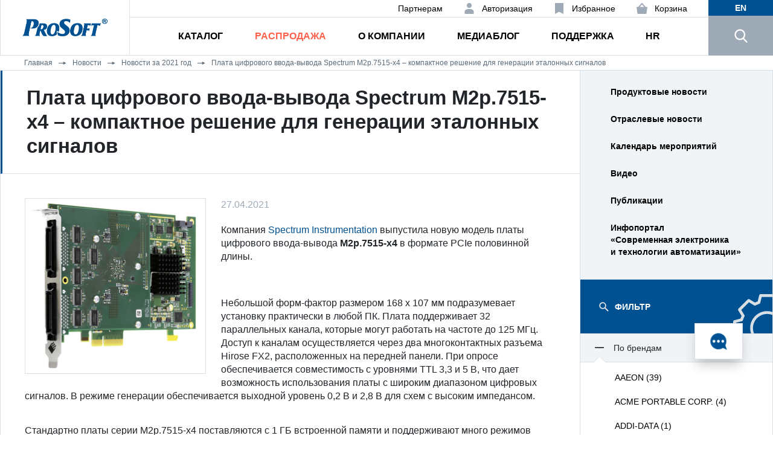

--- FILE ---
content_type: text/html; charset=UTF-8
request_url: https://www.prosoft.ru/news/1760606.html
body_size: 23954
content:
<!doctype html>
<html lang="en">

<head>
<!-- Yandex.Metrika counter -->
<script type="text/javascript" >
   (function(m,e,t,r,i,k,a){m[i]=m[i]||function(){(m[i].a=m[i].a||[]).push(arguments)};
   m[i].l=1*new Date();k=e.createElement(t),a=e.getElementsByTagName(t)[0],k.async=1,k.src=r,a.parentNode.insertBefore(k,a)})
   (window, document, "script", "https://mc.yandex.ru/metrika/tag.js", "ym");

   ym(69715, "init", {
        clickmap:true,
        trackLinks:true,
        accurateTrackBounce:true,
        webvisor:true
   });
</script>
<noscript><div><img src="https://mc.yandex.ru/watch/69715" style="position:absolute; left:-9999px;" alt="" /></div></noscript>
<!-- /Yandex.Metrika counter -->
    <title>Плата цифрового ввода-вывода Spectrum M2p.7515-x4 – компактное решение для генерации эталонных сигналов</title>
    <meta http-equiv="Content-Type" content="text/html; charset=UTF-8" />
<meta name="description" content="Компания &amp;lt;a href=&amp;quot;/products/brands/spectrum/&amp;quot;&amp;gt;Spectrum Instrumentation&amp;lt;/a&amp;gt; выпустила новую модель платы цифрового ввода-вывода &amp;lt;b&amp;gt;M2p.7515-x4&amp;lt;/b&amp;gt; в формате PCIe половинной длины." />
<link href="/bitrix/cache/css/s1/main/page_935767667b897c768c3d333f3ed79db3/page_935767667b897c768c3d333f3ed79db3_v1.css?1764155840389" type="text/css"  rel="stylesheet" />
<link href="/bitrix/cache/css/s1/main/template_f432f7b72c1821e7c888621a1a969aed/template_f432f7b72c1821e7c888621a1a969aed_v1.css?1764155745762" type="text/css"  data-template-style="true" rel="stylesheet" />
<script>if(!window.BX)window.BX={};if(!window.BX.message)window.BX.message=function(mess){if(typeof mess==='object'){for(let i in mess) {BX.message[i]=mess[i];} return true;}};</script>
<script>(window.BX||top.BX).message({"JS_CORE_LOADING":"Загрузка...","JS_CORE_NO_DATA":"- Нет данных -","JS_CORE_WINDOW_CLOSE":"Закрыть","JS_CORE_WINDOW_EXPAND":"Развернуть","JS_CORE_WINDOW_NARROW":"Свернуть в окно","JS_CORE_WINDOW_SAVE":"Сохранить","JS_CORE_WINDOW_CANCEL":"Отменить","JS_CORE_WINDOW_CONTINUE":"Продолжить","JS_CORE_H":"ч","JS_CORE_M":"м","JS_CORE_S":"с","JSADM_AI_HIDE_EXTRA":"Скрыть лишние","JSADM_AI_ALL_NOTIF":"Показать все","JSADM_AUTH_REQ":"Требуется авторизация!","JS_CORE_WINDOW_AUTH":"Войти","JS_CORE_IMAGE_FULL":"Полный размер"});</script>

<script src="/bitrix/js/main/core/core.min.js?1754911820229643"></script>

<script>BX.Runtime.registerExtension({"name":"main.core","namespace":"BX","loaded":true});</script>
<script>BX.setJSList(["\/bitrix\/js\/main\/core\/core_ajax.js","\/bitrix\/js\/main\/core\/core_promise.js","\/bitrix\/js\/main\/polyfill\/promise\/js\/promise.js","\/bitrix\/js\/main\/loadext\/loadext.js","\/bitrix\/js\/main\/loadext\/extension.js","\/bitrix\/js\/main\/polyfill\/promise\/js\/promise.js","\/bitrix\/js\/main\/polyfill\/find\/js\/find.js","\/bitrix\/js\/main\/polyfill\/includes\/js\/includes.js","\/bitrix\/js\/main\/polyfill\/matches\/js\/matches.js","\/bitrix\/js\/ui\/polyfill\/closest\/js\/closest.js","\/bitrix\/js\/main\/polyfill\/fill\/main.polyfill.fill.js","\/bitrix\/js\/main\/polyfill\/find\/js\/find.js","\/bitrix\/js\/main\/polyfill\/matches\/js\/matches.js","\/bitrix\/js\/main\/polyfill\/core\/dist\/polyfill.bundle.js","\/bitrix\/js\/main\/core\/core.js","\/bitrix\/js\/main\/polyfill\/intersectionobserver\/js\/intersectionobserver.js","\/bitrix\/js\/main\/lazyload\/dist\/lazyload.bundle.js","\/bitrix\/js\/main\/polyfill\/core\/dist\/polyfill.bundle.js","\/bitrix\/js\/main\/parambag\/dist\/parambag.bundle.js"]);
</script>
<script>(window.BX||top.BX).message({"LANGUAGE_ID":"ru","FORMAT_DATE":"DD.MM.YYYY","FORMAT_DATETIME":"DD.MM.YYYY HH:MI:SS","COOKIE_PREFIX":"BITRIX_SM","SERVER_TZ_OFFSET":"10800","UTF_MODE":"Y","SITE_ID":"s1","SITE_DIR":"\/","USER_ID":"","SERVER_TIME":1769027210,"USER_TZ_OFFSET":0,"USER_TZ_AUTO":"Y","bitrix_sessid":"85fcf402b1049283af0053ae6c12c768"});</script>


<script src="https://moderate.cleantalk.org/ct-bot-detector-wrapper.js"></script>
<script src="https://code.jquery.com/jquery-3.6.0.min.js"></script>
<script>BX.setJSList(["\/local\/templates\/main\/components\/bitrix\/main.share\/.default\/script.js"]);</script>
<script>BX.setCSSList(["\/local\/templates\/main\/components\/bitrix\/news\/news\/bitrix\/news.detail\/.default\/style.css","\/local\/templates\/main\/components\/bitrix\/system.auth.form\/popup\/style.css"]);</script>
<script>
					(function () {
						"use strict";

						var counter = function ()
						{
							var cookie = (function (name) {
								var parts = ("; " + document.cookie).split("; " + name + "=");
								if (parts.length == 2) {
									try {return JSON.parse(decodeURIComponent(parts.pop().split(";").shift()));}
									catch (e) {}
								}
							})("BITRIX_CONVERSION_CONTEXT_s1");

							if (cookie && cookie.EXPIRE >= BX.message("SERVER_TIME"))
								return;

							var request = new XMLHttpRequest();
							request.open("POST", "/bitrix/tools/conversion/ajax_counter.php", true);
							request.setRequestHeader("Content-type", "application/x-www-form-urlencoded");
							request.send(
								"SITE_ID="+encodeURIComponent("s1")+
								"&sessid="+encodeURIComponent(BX.bitrix_sessid())+
								"&HTTP_REFERER="+encodeURIComponent(document.referrer)
							);
						};

						if (window.frameRequestStart === true)
							BX.addCustomEvent("onFrameDataReceived", counter);
						else
							BX.ready(counter);
					})();
				</script>
<link rel="canonical" href="https://www.prosoft.ru//news/1760606.html" />



<script  src="/bitrix/cache/js/s1/main/page_9cf0941c8e6a2d1a5c8cd4eedd01fe88/page_9cf0941c8e6a2d1a5c8cd4eedd01fe88_v1.js?17641557451007"></script>

	<meta name="viewport" content="width=device-width, initial-scale=1, shrink-to-fit=no">
	<meta property="og:image" content="/local/templates/main/assets/img/prosoft-icon.jpg" />
	<link rel="icon" href="https://www.prosoft.ru/favicon.svg" type="image/svg+xml">

	<link rel="stylesheet" href="https://stackpath.bootstrapcdn.com/bootstrap/4.4.1/css/bootstrap.min.css"
		integrity="sha384-Vkoo8x4CGsO3+Hhxv8T/Q5PaXtkKtu6ug5TOeNV6gBiFeWPGFN9MuhOf23Q9Ifjh" crossorigin="anonymous">
	<link rel="stylesheet" href="/local/templates/main/assets/css/owl.carousel.min.css" />
	<!--link rel="stylesheet" href="/local/templates/main/assets/css/owl.theme.default.css" /-->
	<link rel="stylesheet" href="/local/templates/main/assets/css/jquery.bxslider.css">
	<!-- <link rel="stylesheet" href="//code.jquery.com/ui/1.12.1/themes/base/jquery-ui.css"> -->
	<link rel="stylesheet" type="text/css" href="/local/templates/main/assets/css/fonts.css">
	<link rel="stylesheet" type="text/css" href="/local/templates/main/assets/css/style.css">
	<link rel="stylesheet" type="text/css" href="/local/templates/main/assets/css/media-style.css">
	<!-- <link rel="stylesheet" href="//code.jquery.com/ui/1.12.1/themes/base/jquery-ui.css"> -->

  <link rel="stylesheet" type="text/css" href="/local/templates/main/assets/css/magnific-popup.css">
  <link rel="stylesheet" href="https://cdnjs.cloudflare.com/ajax/libs/fancybox/3.5.7/jquery.fancybox.min.css" integrity="sha512-H9jrZiiopUdsLpg94A333EfumgUBpO9MdbxStdeITo+KEIMaNfHNvwyjjDJb+ERPaRS6DpyRlKbvPUasNItRyw==" crossorigin="anonymous" />
</head>
<body>
  
	<header class="header">
		<div class="container" id="navigation">
			<div class="row header__row">
				<div class="col-xl-2 col-lg-2 col-md-4 col-sm-6 col-6 header__logo">
					<a href="/"><img src="/local/templates/main/assets/img/prosoft_logo.png" alt=""></a>
				</div>
				<div class="col-xl-3 col-lg-3 col-md-4 col-sm-3 col-3 header__burger">
					<span></span>
				</div>
				<div class="col-xl-9 col-lg-9 col-md-12 col-sm-12 header__menu">
					<div class="col-lg-12 header__top">
						<ul>
						<!--a class="btn_go_to_new_site" href="/"><p>ПЕРЕЙТИ НА СТАРЫЙ САЙТ</p></a-->
						<li class="header_top_partners"><a target="_blank" href="https://partner.prosoft.ru/">Партнерам</a></li>
							<li class="header__top_favorites">
<a href="/favorites/">Избранное</a>							</li>
							<li class="header__top_authorization"><a href="#modal-login" class="link-modal">Авторизация</a>
</li>

<li class="header__top_basket">
<a href="/personal/cart/">Корзина</a>
</li>							<li class="eng_version"><a href="/en/">English</a></li>
						</ul>
					</div>
					<div class="col-xl-12 col-lg-12 header__nav header__nav_st">

<nav class="menu menu_st">
    <ul class="menu__list menu__list_st">
	            <li id="menuitem-0">
			<span class="menu__link menu__link_st menu__link_st_hide"--><a class="menu__link" href="/products/">Каталог</a></span>
            <span class="menu__arrow arrow tabs_arrow"></span>
            <div id="tabs_category">
                <ul>
                    <li class="tab_category"><a href="#tabs-directions">Направления</a></li>
                    <li class="tab_category"><a href="#tabs-brands">Бренды</a></li>
                </ul>
                <div id="tabs-directions">
                    <ul>
    <li style="background-image: url('/upload/iblock/a70/i_bg_1.png');">
        <a href="/products/vstraivaemye-i-magistralno-modulnye-sistemy/">
            Встраиваемые и магистральные системы			<img src="/upload/uf/761/i1.svg" alt="Встраиваемые и магистральные системы">

        </a>
    </li>
    <li style="background-image: url('/upload/iblock/7e3/v7c0t8k6vm5ue97yrljh14dm6w3vu3vp/i_bg_13.png');">
        <a href="/products/biometricheskaya-identifikatsiya/">
            Биометрическая идентификация			<img src="/upload/uf/677/4y5ps0hw209zsn3u3an3e3x9o48fkshf/i13.svg" alt="Биометрическая идентификация">

        </a>
    </li>
    <li style="background-image: url('/upload/iblock/1c3/i_bg_10.png');">
        <a href="/products/programmnoe-obespechenie/">
            Программное обеспечение для АСУТП			<img src="/upload/uf/e7a/i10.svg" alt="Программное обеспечение для АСУТП">

        </a>
    </li>
    <li style="background-image: url('/upload/iblock/d68/i_bg_2.png');">
        <a href="/products/promyshlennye-kompyutery-i-noutbuki/">
            Промышленные и мобильные компьютеры			<img src="/upload/uf/1c8/i2.svg" alt="Промышленные и мобильные компьютеры">

        </a>
    </li>
    <li style="background-image: url('/upload/iblock/f97/i_bg_3.png');">
        <a href="/products/plk-i-sistemy-vvoda-vyvoda/">
            ПЛК и системы ввода‑вывода			<img src="/upload/uf/64b/i3.svg" alt="ПЛК и системы ввода‑вывода">

        </a>
    </li>
    <li style="background-image: url('/upload/iblock/6dc/i_bg_4.png');">
        <a href="/products/promyshlennoe-kommunikatsionnoe-oborudovanie/">
            Промышленное коммуникационное оборудование			<img src="/upload/uf/8be/i4.svg" alt="Промышленное коммуникационное оборудование">

        </a>
    </li>
    <li style="background-image: url('/upload/iblock/3a3/i_bg_5.png');">
        <a href="/products/sredstva-vizualizatsii-i-operatorskogo-interfeysa/">
            Визуализация и операторский интерфейс			<img src="/upload/uf/5bf/i5.svg" alt="Визуализация и операторский интерфейс">

        </a>
    </li>
    <li style="background-image: url('/upload/iblock/e15/i_bg_6.png');">
        <a href="/products/vzryvozashchita-i-uso/">
            УСО и взрывозащита			<img src="/upload/uf/f13/pvw3bt4ybbq0lns2pj7k87y25ly1t19h/i6_2.svg" alt="УСО и взрывозащита">

        </a>
    </li>
    <li style="background-image: url('/upload/iblock/a32/i_bg_7.png');">
        <a href="/products/istochniki-pitaniya-i-ibp/">
            Источники питания и ИБП			<img src="/upload/uf/662/i7.svg" alt="Источники питания и ИБП">

        </a>
    </li>
    <li style="background-image: url('/upload/iblock/92a/i_bg_8.png');">
        <a href="/products/montazhnye-shkafy-i-konstruktivy/">
            Монтажные шкафы и конструктивы			<img src="/upload/uf/636/i8.svg" alt="Монтажные шкафы и конструктивы">

        </a>
    </li>
    <li style="background-image: url('/upload/iblock/9fe/i_bg_9.png');">
        <a href="/products/klemmy-kabeli-instrument/">
            Клеммы, кабели, инструмент			<img src="/upload/uf/2ef/i9.svg" alt="Клеммы, кабели, инструмент">

        </a>
    </li>
    <li style="background-image: url('/upload/iblock/3f7/i_bg_11.png');">
        <a href="/products/izmereniya-i-avtomatizatsiya/">
            Измерения и автоматизация			<img src="/upload/uf/50b/i11.svg" alt="Измерения и автоматизация">

        </a>
    </li>
                    </ul>
                </div>
                <div id="tabs-brands" aria-labelledby="ui-id-2" role="tabpanel" class="ui-tabs-panel ui-corner-bottom ui-widget-content" aria-hidden="false" style="">
                    <div class="brands__column_list">
<span class="brands_block"><span class="brands_letter">A</span><ul class="brands_list"><li><a href="/products/brands/aaeon/">AAEON</a></li>
<li><a href="/products/brands/acme/">ACME PORTABLE CORP.</a></li>
<li><a href="/products/brands/addi-data/" class="leave_rf">ADDI-DATA</a></li>
<li><a href="/products/brands/adlink/" class="leave_rf">ADLINK Technology Inc.</a></li>
<li><a href="/products/brands/amp/" class="leave_rf">Advanced Micro Peripherals</a></li>
<li><a href="/products/brands/advantech/">Advantech</a></li>
<li><a href="/products/brands/advantix/">AdvantiX</a></li>
<li><a href="/products/brands/aetina/">Aetina Corporation</a></li>
<li><a href="/products/brands/apacer/">Apacer Technology BV</a></li>
<li><a href="/products/brands/apc/" class="leave_rf">APC</a></li>
<li><a href="/products/brands/APLEX/">APLEX</a></li>
<li><a href="/products/brands/art-technology/">Art Technology</a></li>
</ul></span><span class="brands_block"><span class="brands_letter">B</span><ul class="brands_list"><li><a href="/products/brands/belden/" class="leave_rf">Belden</a></li>
<li><a href="/products/brands/biosmart/">BioSmart</a></li>
</ul></span><span class="brands_block"><span class="brands_letter">C</span><ul class="brands_list"><li><a href="/products/brands/chux/">CHUX</a></li>
<li><a href="/products/brands/conteg/">CONTEG</a></li>
<li><a href="/products/brands/cyberpower-systems/">CyberPower Systems</a></li>
</ul></span><span class="brands_block"><span class="brands_letter">D</span><ul class="brands_list"><li><a href="/products/brands/dataforth/">Dataforth</a></li>
<li><a href="/products/brands/delta-electronics/">Delta Electronics</a></li>
<li><a href="/products/brands/duagon/" class="leave_rf">Duagon</a></li>
</ul></span><span class="brands_block"><span class="brands_letter">E</span><ul class="brands_list"><li><a href="/products/brands/effert/">EFFERT</a></li>
<li><a href="/products/brands/emdoor-info/">Emdoor Info</a></li>
<li><a href="/products/brands/Etherwan/">EtherWAN</a></li>
<li><a href="/products/brands/evropribor/">EvroPribor</a></li>
</ul></span><span class="brands_block"><span class="brands_letter">F</span><ul class="brands_list"><li><a href="/products/brands/fastwel/">Fastwel</a></li>
</ul></span><span class="brands_block"><span class="brands_letter">G</span><ul class="brands_list"><li><a href="/products/brands/gcan/">GCAN</a></li>
<li><a href="/products/brands/ge/" class="leave_rf">GE Digital Energy GE/DE</a></li>
<li><a href="/products/brands/geovision/" class="leave_rf">GeoVision</a></li>
<li><a href="/products/brands/getac/">Getac</a></li>
<li><a href="/products/brands/gmi/" class="leave_rf">GM International</a></li>
<li><a href="/products/brands/grayhill/" class="leave_rf">Grayhill</a></li>
</ul></span><span class="brands_block"><span class="brands_letter">H</span><ul class="brands_list"><li><a href="/products/brands/hilscher/" class="leave_rf">Hilscher</a></li>
<li><a href="/products/brands/hirschmann/" class="leave_rf">Hirschmann</a></li>
<li><a href="/products/brands/hollysys/">HOLLYSYS</a></li>
</ul></span><span class="brands_block"><span class="brands_letter">I</span><ul class="brands_list"><li><a href="/products/brands/ibase/">iBASE</a></li>
<li><a href="/products/brands/iconics/" class="leave_rf">ICONICS</a></li>
<li><a href="/products/brands/iei/" class="leave_rf">iEi</a></li>
<li><a href="/products/brands/ikey/">iKey</a></li>
<li><a href="/products/brands/indukey/" class="leave_rf">InduKey</a></li>
<li><a href="/products/brands/innodisk/">Innodisk</a></li>
<li><a href="/products/brands/intellect/">Intellect</a></li>
</ul></span><span class="brands_block"><span class="brands_letter">J</span><ul class="brands_list"><li><a href="/products/brands/jhctech/">JHC Technology</a></li>
</ul></span><span class="brands_block"><span class="brands_letter">K</span><ul class="brands_list"><li><a href="/products/brands/key-technology/">Key Technology</a></li>
</ul></span><span class="brands_block"><span class="brands_letter">L</span><ul class="brands_list"><li><a href="/products/brands/Libelium/">Libelium</a></li>
</ul></span><span class="brands_block"><span class="brands_letter">M</span><ul class="brands_list"><li><a href="/products/brands/masterscada/">MasterSCADA</a></li>
</ul></span><span class="brands_block"><span class="brands_letter">N</span><ul class="brands_list"><li><a href="/products/brands/narionix/">NARIONIX</a></li>
<li><a href="/products/brands/newpwr/">NewPwr</a></li>
<li><a href="/products/brands/nsi/">NSI</a></li>
</ul></span><span class="brands_block"><span class="brands_letter">O</span><ul class="brands_list"><li><a href="/products/brands/ontime/" class="leave_rf">On Time</a></li>
<li><a href="/products/brands/ORing/" class="leave_rf">ORing</a></li>
</ul></span><span class="brands_block"><span class="brands_letter">P</span><ul class="brands_list"><li><a href="/products/brands/pepperl/" class="leave_rf">Pepperl+Fuchs (FA)</a></li>
<li><a href="/products/brands/elcon/" class="leave_rf">Pepperl+Fuchs (PA)</a></li>
<li><a href="/products/brands/perfectron/">Perfectron</a></li>
<li><a href="/products/brands/pfort/">PFORT</a></li>
<li><a href="/products/brands/pinghe/">PINGHE</a></li>
<li><a href="/products/brands/powercom/">POWERCOM</a></li>
<li><a href="/products/brands/provs/">ProVS</a></li>
</ul></span><span class="brands_block"><span class="brands_letter">Q</span><ul class="brands_list"><li><a href="/products/brands/qnx/" class="leave_rf">QNX</a></li>
</ul></span><span class="brands_block"><span class="brands_letter">R</span><ul class="brands_list"><li><a href="/products/brands/remer/">Remer</a></li>
<li><a href="/products/brands/rittal/" class="leave_rf">Rittal</a></li>
</ul></span><span class="brands_block"><span class="brands_letter">S</span><ul class="brands_list"><li><a href="/products/brands/scaime/" class="leave_rf">Scaime</a></li>
<li><a href="/products/brands/schroff/" class="leave_rf">Schroff</a></li>
<li><a href="/products/brands/spectrum/" class="leave_rf">Spectrum Instrumentation GmbH</a></li>
<li><a href="/products/brands/swissbit/" class="leave_rf">Swissbit AG</a></li>
</ul></span><span class="brands_block"><span class="brands_letter">T</span><ul class="brands_list"><li><a href="/products/brands/lambda/" class="leave_rf">TDK-Lambda</a></li>
<li><a href="/products/brands/tiepie/" class="leave_rf">TiePie Engineering</a></li>
</ul></span><span class="brands_block"><span class="brands_letter">V</span><ul class="brands_list"><li><a href="/products/brands/vipa/" class="leave_rf">VIPA</a></li>
<li><a href="/products/brands/vivotek/" class="leave_rf">VIVOTEK</a></li>
</ul></span><span class="brands_block"><span class="brands_letter">W</span><ul class="brands_list"><li><a href="/products/brands/wago/" class="leave_rf">WAGO</a></li>
<li><a href="/products/brands/weidmuller/" class="leave_rf">Weidmuller</a></li>
<li><a href="/products/brands/weintek/">Weintek</a></li>
<li><a href="/products/brands/windriver/" class="leave_rf">Wind River</a></li>
</ul></span><span class="brands_block"><span class="brands_letter">X</span><ul class="brands_list"><li><a href="/products/brands/xp/" class="leave_rf">XP Power</a></li>
</ul></span><span class="brands_block"><span class="brands_letter">Y</span><ul class="brands_list"><li><a href="/products/brands/yingjiao-electrical/">Yingjiao Electrical</a></li>
</ul></span><span class="brands_block"><span class="brands_letter">К</span><ul class="brands_list"><li><a href="/products/brands/kastom-inzhiniring/">Кастом Инжиниринг</a></li>
<li><a href="/products/brands/KLR/">Клемсан РУС</a></li>
</ul></span><span class="brands_block"><span class="brands_letter">Л</span><ul class="brands_list"><li><a href="/products/brands/lenprom/">Ленпромавтоматика</a></li>
</ul></span><span class="brands_block"><span class="brands_letter">Н</span><ul class="brands_list"><li><a href="/products/brands/niivk/">НИИ ВК</a></li>
</ul></span><span class="brands_block"><span class="brands_letter">П</span><ul class="brands_list"><li><a href="/products/brands/ps/">Прософт-Системы</a></li>
</ul></span><span class="brands_block"><span class="brands_letter">С</span><ul class="brands_list"><li><a href="/products/brands/sayber-elektro/">Сайбер Электро</a></li>
</ul></span><span class="brands_block"><span class="brands_letter">Э</span><ul class="brands_list"><li><a href="/products/brands/eremeks/">Эремекс</a></li>

                    </div>
                </div>
            </div>
        </li>
    
		


	                <li><a href="/sale/" class="menu__link" style="color: #ff604b">Распродажа</a></li>
		


	            <li>
            <a href="/company/" class="menu__link">О компании</a>
            <span class="menu__arrow arrow menu__arrow_st"></span>
            <ul class="sub-menu__list sub-menu__list_st">
		


	                <li><a href="/company/" class="sub-menu__link">О Компании</a></li>
		


	                <li><a href="/company/contacts/" class="sub-menu__link">Центральный офис</a></li>
		


	                <li><a href="/company/branches/" class="sub-menu__link">Представители в регионах</a></li>
		


	                <li><a href="/company/partners/" class="sub-menu__link">Партнеры</a></li>
		


	                <li><a href="/company/dealers/" class="sub-menu__link">Дилеры</a></li>
		


			</ul></li>	            <li>
            <a href="/mediablog/" class="menu__link">Медиаблог</a>
            <span class="menu__arrow arrow menu__arrow_st"></span>
            <ul class="sub-menu__list sub-menu__list_st">
		


	                <li><a href="/news/product/" class="sub-menu__link">Продуктовые новости</a></li>
		


	                <li><a href="/news/industry/" class="sub-menu__link">Отраслевые новости</a></li>
		


	                <li><a href="/news/events/" class="sub-menu__link">Календарь мероприятий</a></li>
		


	                <li><a href="/video/" class="sub-menu__link">Видео</a></li>
		


	                <li><a href="/news/publications/" class="sub-menu__link">Публикации</a></li>
		


	                <li><a href="https://www.cta.ru/" class="sub-menu__link" target="_blank">Инфопортал «Современная электроника и технологии автоматизации»</a></li>
		


			</ul></li>	            <li>
            <a href="/support/" class="menu__link">Поддержка</a>
            <span class="menu__arrow arrow menu__arrow_st"></span>
            <ul class="sub-menu__list sub-menu__list_st">
		


	                <li><a href="/support/" class="sub-menu__link">Поддержка</a></li>
		


	                <li><a href="/support/dostavka-produktsii/" class="sub-menu__link">Доставка продукции</a></li>
		


	                <li><a href="/support/garantiynoe-obsluzhivanie/" class="sub-menu__link">Гарантийное обслуживание</a></li>
		


	                <li><a href="https://tp.prosoft.ru/" class="sub-menu__link" target="_blank">Техническая библиотека</a></li>
		


	                <li><a href="/support/uchebnyy-tsentr/" class="sub-menu__link">Учебный центр</a></li>
		


	                <li><a href="#modal-feedback" class="link-modal sub-menu__link">Обратная связь</a></li>
		


			</ul></li>	            <li>
            <a href="/hr/" class="menu__link">HR</a>
            <span class="menu__arrow arrow menu__arrow_st"></span>
            <ul class="sub-menu__list sub-menu__list_st">
		


	                <li><a href="/hr/" class="sub-menu__link">HR</a></li>
		


	                <li><a href="https://hh.ru/employer/3237" class="sub-menu__link">Вакансии</a></li>
		



	</ul></li>    </ul>
    <form action='/search/' class="form__search">
        <input type="text" name="q" id="searching" class="search_panel search_panel_st" placeholder="Поиск по сайту">
        <button type="submit">Найти</button>
    </form>
</nav>


					</div>
				</div>
				<div class="col-lg-1 col-md-4 col-sm-3 col-3 header__search">
					<div class="eng_version"><a href="/en/">en</a></div>
					<label for="searching" id="search">
						<div class="header__search_icon">
							<img src="/local/templates/main/assets/img/icons/search.png" alt="">
							<span></span>
						</div>
					</label>
				</div>
			</div>
		</div>
	</header>

	<article class="bread__crumbs">
		<div class="container">
			<div class="row">
				<div class="col-xl-12 col-lg-12 col-md-12 col-xs-12 col-12 bread__crumbs_content">
<a href="/">Главная</a><a href="/news/">Новости</a><a href="/news/2021/">Новости за 2021 год</a><a href="">Плата цифрового ввода-вывода Spectrum M2p.7515-x4 – компактное решение для генерации эталонных сигналов</a>
				</div>
			</div>
		</div>
	</article>
<main>
	<div class="container">
		<div class="row">
			<div class="col-xl-9 col-lg-9 col-md-9 col-xs-12 col-12 content">
        <h1>Плата цифрового ввода-вывода Spectrum M2p.7515-x4 – компактное решение для генерации эталонных сигналов</h1>
<div class="news-detail">
			<img
			class="detail_picture"
			border="0"
			src="/upload/iblock/fa3/j3hmyc2n0nzh318s15u4loackuiipbud/PIC1_M2p_7515_high_res_300.png"
			width="300"
			height="291"
			alt="Плата цифрового ввода-вывода Spectrum M2p.7515-x4 – компактное решение для генерации эталонных сигналов"
			title="Плата цифрового ввода-вывода Spectrum M2p.7515-x4 – компактное решение для генерации эталонных сигналов"
			/>
				<span class="news-date-time_detail">27.04.2021</span>
					<p>Компания <a href="/products/brands/spectrum/">Spectrum Instrumentation</a> выпустила новую модель платы цифрового ввода-вывода <b>M2p.7515-x4</b> в формате PCIe половинной длины.</p>
	
	<div class="hash_tags_news">
			</div>


			<p>
	 Небольшой форм-фактор размером 168 x 107 мм подразумевает установку практически в любой ПК. Плата поддерживает 32 параллельных канала, которые могут работать на частоте до 125 МГц. Доступ к каналам осуществляется через два многоконтактных разъема Hirose FX2, расположенных на передней панели. При опросе обеспечивается совместимость с уровнями TTL 3,3 и 5 В, что дает возможность использования платы с широким диапазоном цифровых сигналов. В режиме генерации обеспечивается выходной уровень 0,2 В и 2,8 В для схем с высоким импедансом.
</p>
<p>
	 Стандартно платы серии M2p.7515-x4 поставляются с 1 ГБ встроенной памяти и поддерживают много режимов сбора и воспроизведения сигналов. Например, при генерации образцовых сигналов возможны режимы: Single-shot, Multiple Replay (Burst), Gated Replay, Sequence и FIFO, что позволяет генерировать практически любую комбинацию сигналов. Встроенная память позволяет загружать цифровую модель сигналов одновременно с воспроизведением ранее сохраненных сигналов, а кроме того использовать потоковую передачу FIFO с максимальной скоростью 700 МБ/с по шине PCIe и генерировать меняющиеся цифровые шаблоны в течение длительных периодов времени.
</p>
<p>
	 Гибкая конструкция с применением внутренней синхронизации со встроенным тактированием или внешнего опорного сигнала обеспечивает точность синхронизации более 1 ppm.
</p>
<p>
	 M2p.7515-x4 поставляется с драйверами для операционных систем Windows и Linux, а также с примерами программирования для C ++, LabVIEW, MATLAB, Visual Basic.NET, Python и других популярных языков программирования. Пользователи могут создавать собственные тестовые программы на любом из представленных языков, что ускоряет разработку и повышает эффективность.
</p>
<p>
	 Если требуется решение «под ключ», Spectrum предлагает собственное программное обеспечение <b>SBench 6</b>, которое позволяет генерировать, собирать, отображать, обрабатывать сигналы, хранить и создавать отчеты. Данные могут быть получены и сохранены с помощью SBench 6, а затем отправлены обратно в M2p.7515-x4 для последующего воспроизведения. Обмен информацией с другими программами или устройствами, например, c осциллографом, возможен с использованием встроенных функций импорта/экспорта в двоичном ASCII или волновых форматах.
</p>
<p>
	 Для приложений, требующих синхронизацию между несколькими платами M2p.7515-x4, имеется опция <b>Spectrum Star-Hub</b>, которая позволяет использовать до 16 устройств семейства <b>M2p</b> (дигитайзеры, AWG и карты цифрового ввода/вывода) с общим тактированием и триггерами. Так, использование Star-Hub с 16 платами M2p.7515-x4 позволяет создать единую систему на 512 синхронных каналов цифрового ввода/вывода.
</p>			<noindex>
			<div class="news-detail-share">
				<a class="share-switch" href="#">Поделиться</a>
				<div class="share_area">
					<span class="share_close">Закрыть</span>
				<div class="bookmarks-table">
		<ul>
					<li class="bookmarks"><script>
if (__function_exists('vk_click') == false) 
{
function vk_click(url) 
{ 
window.open('http://vkontakte.ru/share.php?url='+encodeURIComponent(url),'sharer','toolbar=0,status=0,width=626,height=436'); 
return false; 
} 
}
</script>
<a href="http://vkontakte.ru/share.php?url=https://www.p-fort.ru/news/1760606.html" onclick="return vk_click('https://www.p-fort.ru/news/1760606.html');" target="_blank" class="vk" title="ВКонтакте"></a>
</li>
					<li class="bookmarks">
				<a href="mailto:?subject=Плата цифрового ввода-вывода Spectrum M2p.7515-x4 – компактное решение для генерации эталонных сигналов&body=Компания &lt;a href=&quot;/products/brands/spectrum/&quot;&gt;Spectrum Instrumentation&lt;/a&gt; выпустила новую модель платы цифрового ввода-вывода &lt;b&gt;M2p.7515-x4&lt;/b&gt; в формате PCIe половинной длины.https://www.p-fort.ru/news/1760606.html" class="mail_to"></a>
			</li>
		</ul>		
	</div>
				</div>
			</div>
		</noindex>
		</div>


<!--p><a href="/news/">Возврат к списку</a></p-->

			</div>
			<div class="col-xl-3 col-lg-3 col-md-3 col-12">
				<div class="category__content_sidebar">


<span class="sidebar_menu_hide">Разделы</span>
<ul class="sidebar__menu">

			<li>
			<a class="menu__link" href="/news/product/">Продуктовые новости</a>
		</li>
				<li>
			<a class="menu__link" href="/news/industry/">Отраслевые новости</a>
		</li>
				<li>
			<a class="menu__link" href="/news/events/">Календарь мероприятий</a>
		</li>
				<li>
			<a class="menu__link" href="/video/">Видео</a>
		</li>
				<li>
			<a class="menu__link" href="/news/publications/">Публикации</a>
		</li>
				<li>
			<a class="menu__link" href="https://www.cta.ru/" target="_blank">Инфопортал «Современная электроника и технологии автоматизации»</a>
		</li>
	</ul>






<span class="filter__head">Фильтр</span>


<ul class="sidebar__filter">
    <li class="active">
        <span class="menu__link">По брендам</span>
        <span class="sidebar__arrow active"></span>
          <ul class="sidebar__sub-menu">
            <span>
              <li><a href="/news/product/?brand=aaeon">AAEON (39)</a></li>
              <li><a href="/news/product/?brand=acme">ACME PORTABLE CORP. (4)</a></li>
              <li><a href="/news/product/?brand=addi-data">ADDI-DATA (1)</a></li>
              <li><a href="/news/product/?brand=adlink">ADLINK Technology Inc. (74)</a></li>
              <li><a href="/news/product/?brand=amp">Advanced Micro Peripherals (2)</a></li>
              <li><a href="/news/product/?brand=advantech">Advantech (107)</a></li>
              <li><a href="/news/product/?brand=advantix">AdvantiX (63)</a></li>
              <li><a href="/news/product/?brand=aetina">Aetina Corporation (5)</a></li>
              <li><a href="/news/product/?brand=apacer">Apacer Technology BV (21)</a></li>
              <li><a href="/news/product/?brand=apc">APC (3)</a></li>
              <li><a href="/news/product/?brand=APLEX">APLEX (12)</a></li>
              <li><a href="/news/product/?brand=belden">Belden (1)</a></li>
              <li><a href="/news/product/?brand=biosmart">BioSmart (13)</a></li>
              <li><a href="/news/product/?brand=chux">CHUX (1)</a></li>
              <li><a href="/news/product/?brand=cyberpower-systems">CyberPower Systems (13)</a></li>
              <li><a href="/news/product/?brand=dataforth">Dataforth (7)</a></li>
              <li><a href="/news/product/?brand=delta-electronics">Delta Electronics (13)</a></li>
              <li><a href="/news/product/?brand=duagon">Duagon (1)</a></li>
              <li><a href="/news/product/?brand=emdoor-info">Emdoor Info (1)</a></li>
              <li><a href="/news/product/?brand=Etherwan">EtherWAN (23)</a></li>
              <li><a href="/news/product/?brand=evropribor">EvroPribor (1)</a></li>
              <li><a href="/news/product/?brand=fastwel">Fastwel (81)</a></li>
              <li><a href="/news/product/?brand=ge">GE Digital Energy GE/DE (1)</a></li>
              <li><a href="/news/product/?brand=geovision">GeoVision (16)</a></li>
              <li><a href="/news/product/?brand=getac">Getac (38)</a></li>
              <li><a href="/news/product/?brand=gmi">GM International (8)</a></li>
              <li><a href="/news/product/?brand=grayhill">Grayhill (1)</a></li>
              <li><a href="/news/product/?brand=hilscher">Hilscher (2)</a></li>
              <li><a href="/news/product/?brand=hirschmann">Hirschmann (28)</a></li>
              <li><a href="/news/product/?brand=ibase">iBASE (33)</a></li>
              <li><a href="/news/product/?brand=iconics">ICONICS (21)</a></li>
              <li><a href="/news/product/?brand=iei">iEi (12)</a></li>
              <li><a href="/news/product/?brand=ikey">iKey (6)</a></li>
              <li><a href="/news/product/?brand=indukey">InduKey (5)</a></li>
              <li><a href="/news/product/?brand=innodisk">Innodisk (46)</a></li>
              <li><a href="/news/product/?brand=intellect">Intellect (1)</a></li>
              <li><a href="/news/product/?brand=jhctech">JHC Technology (14)</a></li>
              <li><a href="/news/product/?brand=key-technology">Key Technology (7)</a></li>
              <li><a href="/news/product/?brand=Libelium">Libelium (9)</a></li>
              <li><a href="/news/product/?brand=masterscada">MasterSCADA (14)</a></li>
              <li><a href="/news/product/?brand=newpwr">NewPwr (3)</a></li>
              <li><a href="/news/product/?brand=nsi">NSI (6)</a></li>
              <li><a href="/news/product/?brand=ORing">ORing (1)</a></li>
              <li><a href="/news/product/?brand=pepperl">Pepperl+Fuchs (FA) (4)</a></li>
              <li><a href="/news/product/?brand=elcon">Pepperl+Fuchs (PA) (6)</a></li>
              <li><a href="/news/product/?brand=perfectron">Perfectron (3)</a></li>
              <li><a href="/news/product/?brand=pfort">PFORT (5)</a></li>
              <li><a href="/news/product/?brand=powercom">POWERCOM (3)</a></li>
              <li><a href="/news/product/?brand=provs">ProVS (2)</a></li>
              <li><a href="/news/product/?brand=remer">Remer (6)</a></li>
              <li><a href="/news/product/?brand=rittal">Rittal (8)</a></li>
              <li><a href="/news/product/?brand=scaime">Scaime (1)</a></li>
              <li><a href="/news/product/?brand=schroff">Schroff (6)</a></li>
              <li><a class="active" href="/news/product/?brand=spectrum">Spectrum Instrumentation GmbH (18)</a></li>
              <li><a href="/news/product/?brand=swissbit">Swissbit AG (1)</a></li>
              <li><a href="/news/product/?brand=lambda">TDK-Lambda (39)</a></li>
              <li><a href="/news/product/?brand=tiepie">TiePie Engineering (8)</a></li>
              <li><a href="/news/product/?brand=vipa">VIPA (8)</a></li>
              <li><a href="/news/product/?brand=vivotek">VIVOTEK (2)</a></li>
              <li><a href="/news/product/?brand=wago">WAGO (16)</a></li>
              <li><a href="/news/product/?brand=weintek">Weintek (37)</a></li>
              <li><a href="/news/product/?brand=windriver">Wind River (8)</a></li>
              <li><a href="/news/product/?brand=xp">XP Power (25)</a></li>
              <li><a href="/news/product/?brand=lenprom">Ленпромавтоматика (3)</a></li>
              <li><a href="/news/product/?brand=ps">Прософт-Системы (3)</a></li>
              <li><a href="/news/product/?brand=sayber-elektro">Сайбер Электро (7)</a></li>
          </span>
        </ul>
    </li>
</ul>
<ul class="sidebar__filter">
    <li class="active">
        <span class="menu__link">По направлениям</span>
        <span class="sidebar__arrow active"></span>
          <ul class="sidebar__sub-menu">
            <span>
              <li><a href="/news/product/?linked=8760">Программное обеспечение для АСУТП (25)</a></li>
              <li><a href="/news/product/?linked=8763">Промышленные и мобильные компьютеры (73)</a></li>
              <li><a href="/news/product/?linked=8764">Источники питания и ИБП (69)</a></li>
              <li><a href="/news/product/?linked=8765">ПЛК и системы ввода‑вывода (29)</a></li>
              <li><a href="/news/product/?linked=8766">Промышленное коммуникационное оборудование (50)</a></li>
              <li><a href="/news/product/?linked=8767">УСО и взрывозащита (10)</a></li>
              <li><a href="/news/product/?linked=8768">Визуализация и операторский интерфейс (69)</a></li>
              <li><a href="/news/product/?linked=8769">Монтажные шкафы и конструктивы (8)</a></li>
              <li><a href="/news/product/?linked=8770">Клеммы, кабели, инструмент (2)</a></li>
              <li><a class="active" href="/news/product/?linked=8771">Измерения и автоматизация (25)</a></li>
              <li><a href="/news/product/?linked=8772">Биометрическая идентификация (14)</a></li>
              <li><a href="/news/product/?linked=8931">Встраиваемые и магистральные системы (140)</a></li>
          </span>
        </ul>
    </li>
</ul>

<ul class="sidebar__filter">
    <li class="active">
        <span class="menu__link">По годам</span>
        <span class="sidebar__arrow active"></span>
        <ul class="sidebar__sub-menu">
            <span>
		            <li><a href="/news/2026/" class="menu__link">2026</a></li>
				            <li><a href="/news/2025/" class="menu__link">2025</a></li>
				            <li><a href="/news/2024/" class="menu__link">2024</a></li>
				            <li><a href="/news/2023/" class="menu__link">2023</a></li>
				            <li><a href="/news/2022/" class="menu__link">2022</a></li>
				            <li><a href="/news/2021/" class="menu__link">2021</a></li>
				            <li><a href="/news/2020/" class="menu__link">2020</a></li>
				            <li><a href="/news/2019/" class="menu__link">2019</a></li>
				            <li><a href="/news/2018/" class="menu__link">2018</a></li>
				            <li><a href="/news/2017/" class="menu__link">2017</a></li>
				            <li><a href="/news/2016/" class="menu__link">2016</a></li>
				            <li><a href="/news/2015/" class="menu__link">2015</a></li>
				            <li><a href="/news/2014/" class="menu__link">2014</a></li>
				            <li><a href="/news/2013/" class="menu__link">2013</a></li>
				            <li><a href="/news/2012/" class="menu__link">2012</a></li>
				            <li><a href="/news/2011/" class="menu__link">2011</a></li>
				            <li><a href="/news/2010/" class="menu__link">2010</a></li>
				            <li><a href="/news/2009/" class="menu__link">2009</a></li>
				            <li><a href="/news/2008/" class="menu__link">2008</a></li>
				            <li><a href="/news/2007/" class="menu__link">2007</a></li>
				            <li><a href="/news/2006/" class="menu__link">2006</a></li>
				            <li><a href="/news/2005/" class="menu__link">2005</a></li>
				            <li><a href="/news/2004/" class="menu__link">2004</a></li>
				            <li><a href="/news/2003/" class="menu__link">2003</a></li>
				            <li><a href="/news/2002/" class="menu__link">2002</a></li>
				            <li><a href="/news/2001/" class="menu__link">2001</a></li>
		            </span>
        </ul>
    </li>
</ul>

<div class="sidebar_subscribe_news">
    <a href="/news/subscribe/">Подписка<br> на новости</a>
</div>
				</div>
			</div>
		</div>
	</div>
<div class="more_news">
<div class="container">
	<div class="row">
		<div class="col-xl-12 col-lg-12 col-md-12 col-xs-12 col-12">
			<span class="more_news_title">Другие новости</span>
		</div>
		<div class="col-xl-12 col-lg-12 col-md-12 col-xs-12 col-12">
			<div class="owl-carousel owl-loaded owl-drag" id="more_news">

						<div class="more_news__column">
					<div class="more_news_fisrt" id="bx_3218110189_1854219">
							<div class="more_news__img">
							<a href="/news/1854219.html">
							<img src="/upload/iblock/795/kwvi06zzbvp6nqfp8s5l7dlqawbt0bal/expert_1000_170.jpg" alt="Еще три модели ИБП «Сайбер Электро» внесены в реестр Минпромторга" />
							</a>
						</div>
						<a href="/news/1854219.html">
	<span class="develop_mark">
								</span>
						<div class="more_news_desc">
							<span class="more_news_desc__title">
								Еще три модели ИБП «Сайбер Электро» внесены в реестр Минпромторга							</span>
							<span class="more_news_desc_title">
								19.01.2026							</span>
						</div>
						</a>
		<noindex>
			<div class="news-list-share">
				<a class="share-switch" href="#"></a>
				<div class="share_area">
					<span class="share_close">Закрыть</span>
						<div class="bookmarks-table">
		<ul>
					<li class="bookmarks"><script>
if (__function_exists('telegramm_click') == false) 
{
function telegramm_click(url, title) 
{ 
window.open('https://t.me/share/url?url='+encodeURIComponent(url)+'&title='+encodeURIComponent(title),'sharer','toolbar=0,status=0,width=626,height=436'); 
return false; 
} 
}
</script>
<a href="https://t.me/share/url?url=https://www.p-fort.ru/news/1854219.html&title=Новости" onclick="return telegramm_click('https://www.p-fort.ru/news/1854219.html', 'Новости');" target="_blank" class="telegramm" title="Telegramm"></a>
</li>
					<li class="bookmarks"><script>
if (__function_exists('vk_click') == false) 
{
function vk_click(url) 
{ 
window.open('http://vkontakte.ru/share.php?url='+encodeURIComponent(url),'sharer','toolbar=0,status=0,width=626,height=436'); 
return false; 
} 
}
</script>
<a href="http://vkontakte.ru/share.php?url=https://www.p-fort.ru/news/1854219.html" onclick="return vk_click('https://www.p-fort.ru/news/1854219.html');" target="_blank" class="vk" title="ВКонтакте"></a>
</li>
					<li class="bookmarks">
				<a href="mailto:?subject=Новости&body=Начинаем год с хороших новостей! Ещё три модели источников бесперебойного питания &lt;a href=&quot;/products/brands/sayber-elektro/&quot;&gt;«Сайбер Электро&lt;/a&gt;» включены в реестр и получили сертификаты Минпромторга.https://www.p-fort.ru/news/1854219.html" class="mail_to"></a>
			</li>
		</ul>		
	</div>
				</div>
			</div>
		</noindex>
					</div>
		
							<div class="more_news_second" id="bx_3218110189_1854205">
							<div class="more_news__img">
							<a href="/news/1854205.html">
							<img src="/upload/iblock/d75/adj2yc1rnfvhvy4aw98785xv61n1v913/pfort_site_170.jpg" alt="Новый сайт PFORT – интеллектуальные решения в сфере контроля доступа и безопасности" />
							</a>
						</div>
						<a href="/news/1854205.html">
	<span class="develop_mark">
								</span>
						<div class="more_news_desc">
							<span class="more_news_desc__title">
								Новый сайт PFORT – интеллектуальные решения в сфере контроля доступа и безопасности							</span>
							<span class="more_news_desc_title">
								14.01.2026							</span>
						</div>
						</a>
		<noindex>
			<div class="news-list-share">
				<a class="share-switch" href="#"></a>
				<div class="share_area">
					<span class="share_close">Закрыть</span>
						<div class="bookmarks-table">
		<ul>
					<li class="bookmarks"><script>
if (__function_exists('telegramm_click') == false) 
{
function telegramm_click(url, title) 
{ 
window.open('https://t.me/share/url?url='+encodeURIComponent(url)+'&title='+encodeURIComponent(title),'sharer','toolbar=0,status=0,width=626,height=436'); 
return false; 
} 
}
</script>
<a href="https://t.me/share/url?url=https://www.p-fort.ru/news/1854205.html&title=Новости" onclick="return telegramm_click('https://www.p-fort.ru/news/1854205.html', 'Новости');" target="_blank" class="telegramm" title="Telegramm"></a>
</li>
					<li class="bookmarks"><script>
if (__function_exists('vk_click') == false) 
{
function vk_click(url) 
{ 
window.open('http://vkontakte.ru/share.php?url='+encodeURIComponent(url),'sharer','toolbar=0,status=0,width=626,height=436'); 
return false; 
} 
}
</script>
<a href="http://vkontakte.ru/share.php?url=https://www.p-fort.ru/news/1854205.html" onclick="return vk_click('https://www.p-fort.ru/news/1854205.html');" target="_blank" class="vk" title="ВКонтакте"></a>
</li>
					<li class="bookmarks">
				<a href="mailto:?subject=Новости&body=Мы рады сообщить о запуске обновлённого веб‑сайта &lt;a href=&quot;https://pfort.ru/&quot;&gt;pfort.ru&lt;/a&gt; — удобной онлайн‑платформы для максимально комфортного и эффективного взаимодействие с нашими заказчиками и партнёрами.https://www.p-fort.ru/news/1854205.html" class="mail_to"></a>
			</li>
		</ul>		
	</div>
				</div>
			</div>
		</noindex>
					</div>
					</div>
		
						<div class="more_news__column">
					<div class="more_news_fisrt" id="bx_3218110189_1853354">
							<div class="more_news__img">
							<a href="/news/1853354.html">
							<img src="/upload/iblock/30e/sqhf462man2l6b3108act1b777mnrtqw/mxm_5_170.jpg" alt="Графический MXM‑модуль Arc A750E ECM 16G от компании JHCTECH" />
							</a>
						</div>
						<a href="/news/1853354.html">
	<span class="develop_mark">
								</span>
						<div class="more_news_desc">
							<span class="more_news_desc__title">
								Графический MXM‑модуль Arc A750E ECM 16G от компании JHCTECH							</span>
							<span class="more_news_desc_title">
								23.12.2025							</span>
						</div>
						</a>
		<noindex>
			<div class="news-list-share">
				<a class="share-switch" href="#"></a>
				<div class="share_area">
					<span class="share_close">Закрыть</span>
						<div class="bookmarks-table">
		<ul>
					<li class="bookmarks"><script>
if (__function_exists('telegramm_click') == false) 
{
function telegramm_click(url, title) 
{ 
window.open('https://t.me/share/url?url='+encodeURIComponent(url)+'&title='+encodeURIComponent(title),'sharer','toolbar=0,status=0,width=626,height=436'); 
return false; 
} 
}
</script>
<a href="https://t.me/share/url?url=https://www.p-fort.ru/news/1853354.html&title=Новости" onclick="return telegramm_click('https://www.p-fort.ru/news/1853354.html', 'Новости');" target="_blank" class="telegramm" title="Telegramm"></a>
</li>
					<li class="bookmarks"><script>
if (__function_exists('vk_click') == false) 
{
function vk_click(url) 
{ 
window.open('http://vkontakte.ru/share.php?url='+encodeURIComponent(url),'sharer','toolbar=0,status=0,width=626,height=436'); 
return false; 
} 
}
</script>
<a href="http://vkontakte.ru/share.php?url=https://www.p-fort.ru/news/1853354.html" onclick="return vk_click('https://www.p-fort.ru/news/1853354.html');" target="_blank" class="vk" title="ВКонтакте"></a>
</li>
					<li class="bookmarks">
				<a href="mailto:?subject=Новости&body=В условиях постоянно растущего спроса на интеллектуальные вычисления высокопроизводительная графическая обработка стала ключевым фактором инноваций. Компания &lt;a href=&quot;/products/brands/jhctech/&quot;&gt;JHCTECH&lt;/a&gt; представила модуль Arc...https://www.p-fort.ru/news/1853354.html" class="mail_to"></a>
			</li>
		</ul>		
	</div>
				</div>
			</div>
		</noindex>
					</div>
		
							<div class="more_news_second" id="bx_3218110189_1853344">
							<div class="more_news__img">
							<a href="/news/1853344.html">
							<img src="/upload/iblock/4f0/sv2pf4mis0yz8mrvng98nemdinwjidc5/newpwr_170.jpg" alt="Высоконадежные реле безопасности серии K от NewPWR" />
							</a>
						</div>
						<a href="/news/1853344.html">
	<span class="develop_mark">
								</span>
						<div class="more_news_desc">
							<span class="more_news_desc__title">
								Высоконадежные реле безопасности серии K от NewPWR							</span>
							<span class="more_news_desc_title">
								22.12.2025							</span>
						</div>
						</a>
		<noindex>
			<div class="news-list-share">
				<a class="share-switch" href="#"></a>
				<div class="share_area">
					<span class="share_close">Закрыть</span>
						<div class="bookmarks-table">
		<ul>
					<li class="bookmarks"><script>
if (__function_exists('telegramm_click') == false) 
{
function telegramm_click(url, title) 
{ 
window.open('https://t.me/share/url?url='+encodeURIComponent(url)+'&title='+encodeURIComponent(title),'sharer','toolbar=0,status=0,width=626,height=436'); 
return false; 
} 
}
</script>
<a href="https://t.me/share/url?url=https://www.p-fort.ru/news/1853344.html&title=Новости" onclick="return telegramm_click('https://www.p-fort.ru/news/1853344.html', 'Новости');" target="_blank" class="telegramm" title="Telegramm"></a>
</li>
					<li class="bookmarks"><script>
if (__function_exists('vk_click') == false) 
{
function vk_click(url) 
{ 
window.open('http://vkontakte.ru/share.php?url='+encodeURIComponent(url),'sharer','toolbar=0,status=0,width=626,height=436'); 
return false; 
} 
}
</script>
<a href="http://vkontakte.ru/share.php?url=https://www.p-fort.ru/news/1853344.html" onclick="return vk_click('https://www.p-fort.ru/news/1853344.html');" target="_blank" class="vk" title="ВКонтакте"></a>
</li>
					<li class="bookmarks">
				<a href="mailto:?subject=Новости&body=Компания &lt;a href=&quot;/products/brands/newpwr/&quot;&gt;Nanjing New Power Electric Co., Ltd&lt;/a&gt;. представляет линейку высоконадежных реле безопасности &lt;a href=&quot;/products/vzryvozashchita-i-uso/izolyatory-rele-bezopasnosti-uzip/rele-b...https://www.p-fort.ru/news/1853344.html" class="mail_to"></a>
			</li>
		</ul>		
	</div>
				</div>
			</div>
		</noindex>
					</div>
					</div>
		
						<div class="more_news__column">
					<div class="more_news_fisrt" id="bx_3218110189_1852844">
							<div class="more_news__img">
							<a href="/news/1852844.html">
							<img src="/upload/iblock/ff4/dw3l35nyhrxh79ie4o4d90tgtef0mzas/SCMHVAS_170.jpg" alt="SCMHVAS – система высоковольтных аттенюаторов нового поколения от Dataforth" />
							</a>
						</div>
						<a href="/news/1852844.html">
	<span class="develop_mark">
								</span>
						<div class="more_news_desc">
							<span class="more_news_desc__title">
								SCMHVAS – система высоковольтных аттенюаторов нового поколения от Dataforth							</span>
							<span class="more_news_desc_title">
								19.12.2025							</span>
						</div>
						</a>
		<noindex>
			<div class="news-list-share">
				<a class="share-switch" href="#"></a>
				<div class="share_area">
					<span class="share_close">Закрыть</span>
						<div class="bookmarks-table">
		<ul>
					<li class="bookmarks"><script>
if (__function_exists('telegramm_click') == false) 
{
function telegramm_click(url, title) 
{ 
window.open('https://t.me/share/url?url='+encodeURIComponent(url)+'&title='+encodeURIComponent(title),'sharer','toolbar=0,status=0,width=626,height=436'); 
return false; 
} 
}
</script>
<a href="https://t.me/share/url?url=https://www.p-fort.ru/news/1852844.html&title=Новости" onclick="return telegramm_click('https://www.p-fort.ru/news/1852844.html', 'Новости');" target="_blank" class="telegramm" title="Telegramm"></a>
</li>
					<li class="bookmarks"><script>
if (__function_exists('vk_click') == false) 
{
function vk_click(url) 
{ 
window.open('http://vkontakte.ru/share.php?url='+encodeURIComponent(url),'sharer','toolbar=0,status=0,width=626,height=436'); 
return false; 
} 
}
</script>
<a href="http://vkontakte.ru/share.php?url=https://www.p-fort.ru/news/1852844.html" onclick="return vk_click('https://www.p-fort.ru/news/1852844.html');" target="_blank" class="vk" title="ВКонтакте"></a>
</li>
					<li class="bookmarks">
				<a href="mailto:?subject=Новости&body=Компания &lt;a href=&quot;/products/brands/dataforth/&quot;&gt;Dataforth&lt;/a&gt; рада представить обновленную серию аттенюаторов высокого напряжения — &lt;a href=&quot;/products/vzryvozashchita-i-uso/moduli-normalizatsii-i-soglasovaniya-signalov/mo...https://www.p-fort.ru/news/1852844.html" class="mail_to"></a>
			</li>
		</ul>		
	</div>
				</div>
			</div>
		</noindex>
					</div>
		
							<div class="more_news_second" id="bx_3218110189_1852517">
							<div class="more_news__img">
							<a href="/news/1852517.html">
							<img src="/upload/iblock/7e7/3ppz9531qyce2l940t9vcbyh034mk529/pico_170.jpg" alt="Первый в мире одноплатный компьютер формата Pico-ITX на базе платформы Intel® Core™ Ultra от AAEON" />
							</a>
						</div>
						<a href="/news/1852517.html">
	<span class="develop_mark">
								</span>
						<div class="more_news_desc">
							<span class="more_news_desc__title">
								Первый в мире одноплатный компьютер формата Pico-ITX на базе платформы Intel® Core™ Ultra от AAEON							</span>
							<span class="more_news_desc_title">
								16.12.2025							</span>
						</div>
						</a>
		<noindex>
			<div class="news-list-share">
				<a class="share-switch" href="#"></a>
				<div class="share_area">
					<span class="share_close">Закрыть</span>
						<div class="bookmarks-table">
		<ul>
					<li class="bookmarks"><script>
if (__function_exists('telegramm_click') == false) 
{
function telegramm_click(url, title) 
{ 
window.open('https://t.me/share/url?url='+encodeURIComponent(url)+'&title='+encodeURIComponent(title),'sharer','toolbar=0,status=0,width=626,height=436'); 
return false; 
} 
}
</script>
<a href="https://t.me/share/url?url=https://www.p-fort.ru/news/1852517.html&title=Новости" onclick="return telegramm_click('https://www.p-fort.ru/news/1852517.html', 'Новости');" target="_blank" class="telegramm" title="Telegramm"></a>
</li>
					<li class="bookmarks"><script>
if (__function_exists('vk_click') == false) 
{
function vk_click(url) 
{ 
window.open('http://vkontakte.ru/share.php?url='+encodeURIComponent(url),'sharer','toolbar=0,status=0,width=626,height=436'); 
return false; 
} 
}
</script>
<a href="http://vkontakte.ru/share.php?url=https://www.p-fort.ru/news/1852517.html" onclick="return vk_click('https://www.p-fort.ru/news/1852517.html');" target="_blank" class="vk" title="ВКонтакте"></a>
</li>
					<li class="bookmarks">
				<a href="mailto:?subject=Новости&body=Компания &lt;a href=&quot;/products/brands/aaeon/&quot;&gt;AAEON&lt;/a&gt;, ведущий поставщик встраиваемых вычислительных платформ, представила PICO‑ARU4 — первый в мире одноплатный компьютер формата &lt;a href=&quot;/products/vstraivaemye-i-magistra...https://www.p-fort.ru/news/1852517.html" class="mail_to"></a>
			</li>
		</ul>		
	</div>
				</div>
			</div>
		</noindex>
					</div>
					</div>
		
						<div class="more_news__column">
					<div class="more_news_fisrt" id="bx_3218110189_1852511">
							<div class="more_news__img">
							<a href="/news/1852511.html">
							<img src="/upload/iblock/bea/2ruru9e23gdjv9m9qa5huksx7iktxa23/wppc_170.jpg" alt="Союз надёжности и интеллекта – защищённый панельный компьютер WPPC H1520T(P) от JHCTECH" />
							</a>
						</div>
						<a href="/news/1852511.html">
	<span class="develop_mark">
								</span>
						<div class="more_news_desc">
							<span class="more_news_desc__title">
								Союз надёжности и интеллекта – защищённый панельный компьютер WPPC H1520T(P) от JHCTECH							</span>
							<span class="more_news_desc_title">
								12.12.2025							</span>
						</div>
						</a>
		<noindex>
			<div class="news-list-share">
				<a class="share-switch" href="#"></a>
				<div class="share_area">
					<span class="share_close">Закрыть</span>
						<div class="bookmarks-table">
		<ul>
					<li class="bookmarks"><script>
if (__function_exists('telegramm_click') == false) 
{
function telegramm_click(url, title) 
{ 
window.open('https://t.me/share/url?url='+encodeURIComponent(url)+'&title='+encodeURIComponent(title),'sharer','toolbar=0,status=0,width=626,height=436'); 
return false; 
} 
}
</script>
<a href="https://t.me/share/url?url=https://www.p-fort.ru/news/1852511.html&title=Новости" onclick="return telegramm_click('https://www.p-fort.ru/news/1852511.html', 'Новости');" target="_blank" class="telegramm" title="Telegramm"></a>
</li>
					<li class="bookmarks"><script>
if (__function_exists('vk_click') == false) 
{
function vk_click(url) 
{ 
window.open('http://vkontakte.ru/share.php?url='+encodeURIComponent(url),'sharer','toolbar=0,status=0,width=626,height=436'); 
return false; 
} 
}
</script>
<a href="http://vkontakte.ru/share.php?url=https://www.p-fort.ru/news/1852511.html" onclick="return vk_click('https://www.p-fort.ru/news/1852511.html');" target="_blank" class="vk" title="ВКонтакте"></a>
</li>
					<li class="bookmarks">
				<a href="mailto:?subject=Новости&body=В условиях повышенной влажности, запылённости и агрессивной среды на&nbsp;промышленных производствах — таких как пищевая индустрия, судостроение и портовая инфраструктура, химическая и фармацевтическая отрасли — традиционные электронные устройства ча...https://www.p-fort.ru/news/1852511.html" class="mail_to"></a>
			</li>
		</ul>		
	</div>
				</div>
			</div>
		</noindex>
					</div>
		
							<div class="more_news_second" id="bx_3218110189_1850034">
							<div class="more_news__img">
							<a href="/news/1850034.html">
							<img src="/upload/iblock/881/00vn1suzto6a6gcxrx070ydoxozu2cr0/nutam_170.jpg" alt="NuTAM-9E от APLEX — панельные компьютеры нового поколения для пищевой и химической промышленности" />
							</a>
						</div>
						<a href="/news/1850034.html">
	<span class="develop_mark">
								</span>
						<div class="more_news_desc">
							<span class="more_news_desc__title">
								NuTAM-9E от APLEX — панельные компьютеры нового поколения для пищевой и химической промышленности							</span>
							<span class="more_news_desc_title">
								02.12.2025							</span>
						</div>
						</a>
		<noindex>
			<div class="news-list-share">
				<a class="share-switch" href="#"></a>
				<div class="share_area">
					<span class="share_close">Закрыть</span>
						<div class="bookmarks-table">
		<ul>
					<li class="bookmarks"><script>
if (__function_exists('telegramm_click') == false) 
{
function telegramm_click(url, title) 
{ 
window.open('https://t.me/share/url?url='+encodeURIComponent(url)+'&title='+encodeURIComponent(title),'sharer','toolbar=0,status=0,width=626,height=436'); 
return false; 
} 
}
</script>
<a href="https://t.me/share/url?url=https://www.p-fort.ru/news/1850034.html&title=Новости" onclick="return telegramm_click('https://www.p-fort.ru/news/1850034.html', 'Новости');" target="_blank" class="telegramm" title="Telegramm"></a>
</li>
					<li class="bookmarks"><script>
if (__function_exists('vk_click') == false) 
{
function vk_click(url) 
{ 
window.open('http://vkontakte.ru/share.php?url='+encodeURIComponent(url),'sharer','toolbar=0,status=0,width=626,height=436'); 
return false; 
} 
}
</script>
<a href="http://vkontakte.ru/share.php?url=https://www.p-fort.ru/news/1850034.html" onclick="return vk_click('https://www.p-fort.ru/news/1850034.html');" target="_blank" class="vk" title="ВКонтакте"></a>
</li>
					<li class="bookmarks">
				<a href="mailto:?subject=Новости&body=Компания &lt;a href=&quot;/products/brands/APLEX/&quot;&gt;Aplex Technology Inc&lt;/a&gt;., мировой лидер в области промышленных компьютерных решений, рада представить новую серию панельных ПК из нержавеющей стали — &lt;a href=&quot;/products/sredstv...https://www.p-fort.ru/news/1850034.html" class="mail_to"></a>
			</li>
		</ul>		
	</div>
				</div>
			</div>
		</noindex>
					</div>
					</div>
		
						<div class="more_news__column">
					<div class="more_news_fisrt" id="bx_3218110189_1848397">
							<div class="more_news__img">
							<a href="/news/1848397.html">
							<img src="/upload/iblock/dd8/zkneqsf6oxjw23174qaw6p8i46akd3f1/300s_170.jpg" alt="ПЛК серии Simbol-300 от НПЦ «Европрибор» получили одобрение средства измерения в РФ" />
							</a>
						</div>
						<a href="/news/1848397.html">
	<span class="develop_mark">
								</span>
						<div class="more_news_desc">
							<span class="more_news_desc__title">
								ПЛК серии Simbol-300 от НПЦ «Европрибор» получили одобрение средства измерения в РФ							</span>
							<span class="more_news_desc_title">
								20.11.2025							</span>
						</div>
						</a>
		<noindex>
			<div class="news-list-share">
				<a class="share-switch" href="#"></a>
				<div class="share_area">
					<span class="share_close">Закрыть</span>
						<div class="bookmarks-table">
		<ul>
					<li class="bookmarks"><script>
if (__function_exists('telegramm_click') == false) 
{
function telegramm_click(url, title) 
{ 
window.open('https://t.me/share/url?url='+encodeURIComponent(url)+'&title='+encodeURIComponent(title),'sharer','toolbar=0,status=0,width=626,height=436'); 
return false; 
} 
}
</script>
<a href="https://t.me/share/url?url=https://www.p-fort.ru/news/1848397.html&title=Новости" onclick="return telegramm_click('https://www.p-fort.ru/news/1848397.html', 'Новости');" target="_blank" class="telegramm" title="Telegramm"></a>
</li>
					<li class="bookmarks"><script>
if (__function_exists('vk_click') == false) 
{
function vk_click(url) 
{ 
window.open('http://vkontakte.ru/share.php?url='+encodeURIComponent(url),'sharer','toolbar=0,status=0,width=626,height=436'); 
return false; 
} 
}
</script>
<a href="http://vkontakte.ru/share.php?url=https://www.p-fort.ru/news/1848397.html" onclick="return vk_click('https://www.p-fort.ru/news/1848397.html');" target="_blank" class="vk" title="ВКонтакте"></a>
</li>
					<li class="bookmarks">
				<a href="mailto:?subject=Новости&body=&lt;a href=&quot;/products/brands/evropribor/&quot;&gt;НПЦ «Европрибор»&lt;/a&gt; является первым в Республике Беларусь производителем промышленных контроллеров, соответствующих международным требованиям. Старшие в модельном ряду &lt;a href=&quot;/pr...https://www.p-fort.ru/news/1848397.html" class="mail_to"></a>
			</li>
		</ul>		
	</div>
				</div>
			</div>
		</noindex>
					</div>
		
							<div class="more_news_second" id="bx_3218110189_1847264">
							<div class="more_news__img">
							<a href="/news/1847264.html">
							<img src="/upload/iblock/bd7/x87rjj1hdhedu7fi6c2mdhmgaa3w59vg/adx_advantix1_170.jpg" alt="Расширение программы поставок промышленных корпусов AdvantiX" />
							</a>
						</div>
						<a href="/news/1847264.html">
	<span class="develop_mark">
								</span>
						<div class="more_news_desc">
							<span class="more_news_desc__title">
								Расширение программы поставок промышленных корпусов AdvantiX							</span>
							<span class="more_news_desc_title">
								07.11.2025							</span>
						</div>
						</a>
		<noindex>
			<div class="news-list-share">
				<a class="share-switch" href="#"></a>
				<div class="share_area">
					<span class="share_close">Закрыть</span>
						<div class="bookmarks-table">
		<ul>
					<li class="bookmarks"><script>
if (__function_exists('telegramm_click') == false) 
{
function telegramm_click(url, title) 
{ 
window.open('https://t.me/share/url?url='+encodeURIComponent(url)+'&title='+encodeURIComponent(title),'sharer','toolbar=0,status=0,width=626,height=436'); 
return false; 
} 
}
</script>
<a href="https://t.me/share/url?url=https://www.p-fort.ru/news/1847264.html&title=Новости" onclick="return telegramm_click('https://www.p-fort.ru/news/1847264.html', 'Новости');" target="_blank" class="telegramm" title="Telegramm"></a>
</li>
					<li class="bookmarks"><script>
if (__function_exists('vk_click') == false) 
{
function vk_click(url) 
{ 
window.open('http://vkontakte.ru/share.php?url='+encodeURIComponent(url),'sharer','toolbar=0,status=0,width=626,height=436'); 
return false; 
} 
}
</script>
<a href="http://vkontakte.ru/share.php?url=https://www.p-fort.ru/news/1847264.html" onclick="return vk_click('https://www.p-fort.ru/news/1847264.html');" target="_blank" class="vk" title="ВКонтакте"></a>
</li>
					<li class="bookmarks">
				<a href="mailto:?subject=Новости&body=Компания &lt;a href=&quot;/products/brands/advantix/&quot;&gt;Адвантикс&lt;/a&gt; расширяет свой модельный ряд промышленных корпусов и предлагает новинку высотой 2U для монтажа в 19’’ стойку – &lt;a href=&quot;/products/promyshlennye-kompyutery-i-nou...https://www.p-fort.ru/news/1847264.html" class="mail_to"></a>
			</li>
		</ul>		
	</div>
				</div>
			</div>
		</noindex>
					</div>
					</div>
		
						<div class="more_news__column">
					<div class="more_news_fisrt" id="bx_3218110189_1847139">
							<div class="more_news__img">
							<a href="/news/1847139.html">
							<img src="/upload/iblock/b56/eu8fk50qbdqhkpi7g5iy3rqd8zqogfw7/f800_news_170.jpg" alt="Новый каталог ПЛК Fastwel F800" />
							</a>
						</div>
						<a href="/news/1847139.html">
	<span class="develop_mark">
								</span>
						<div class="more_news_desc">
							<span class="more_news_desc__title">
								Новый каталог ПЛК Fastwel F800							</span>
							<span class="more_news_desc_title">
								01.11.2025							</span>
						</div>
						</a>
		<noindex>
			<div class="news-list-share">
				<a class="share-switch" href="#"></a>
				<div class="share_area">
					<span class="share_close">Закрыть</span>
						<div class="bookmarks-table">
		<ul>
					<li class="bookmarks"><script>
if (__function_exists('telegramm_click') == false) 
{
function telegramm_click(url, title) 
{ 
window.open('https://t.me/share/url?url='+encodeURIComponent(url)+'&title='+encodeURIComponent(title),'sharer','toolbar=0,status=0,width=626,height=436'); 
return false; 
} 
}
</script>
<a href="https://t.me/share/url?url=https://www.p-fort.ru/news/1847139.html&title=Новости" onclick="return telegramm_click('https://www.p-fort.ru/news/1847139.html', 'Новости');" target="_blank" class="telegramm" title="Telegramm"></a>
</li>
					<li class="bookmarks"><script>
if (__function_exists('vk_click') == false) 
{
function vk_click(url) 
{ 
window.open('http://vkontakte.ru/share.php?url='+encodeURIComponent(url),'sharer','toolbar=0,status=0,width=626,height=436'); 
return false; 
} 
}
</script>
<a href="http://vkontakte.ru/share.php?url=https://www.p-fort.ru/news/1847139.html" onclick="return vk_click('https://www.p-fort.ru/news/1847139.html');" target="_blank" class="vk" title="ВКонтакте"></a>
</li>
					<li class="bookmarks">
				<a href="mailto:?subject=Новости&body=&lt;a href=&quot;/products/brands/fastwel/&quot;&gt;FASTWEL&lt;/a&gt; объявляет о выпуске обновлённого каталога оборудования и&nbsp;программного обеспечения программируемых логических контроллеров (ПЛК) серии &lt;a href=&quot;https://www.fastwel.ru/p...https://www.p-fort.ru/news/1847139.html" class="mail_to"></a>
			</li>
		</ul>		
	</div>
				</div>
			</div>
		</noindex>
					</div>
		
							<div class="more_news_second" id="bx_3218110189_1844409">
							<div class="more_news__img">
							<a href="/news/1844409.html">
							<img src="/upload/iblock/f48/sog0tg58nshgl3bwa0h8iib3ub2uh3l5/541663_170.jpg" alt="Встраиваемый компьютер BRAV-7120 c искусственным интеллектом от JHCTECH для автомобильной промышленности" />
							</a>
						</div>
						<a href="/news/1844409.html">
	<span class="develop_mark">
								</span>
						<div class="more_news_desc">
							<span class="more_news_desc__title">
								Встраиваемый компьютер BRAV-7120 c искусственным интеллектом от JHCTECH для автомобильной промышленности							</span>
							<span class="more_news_desc_title">
								20.10.2025							</span>
						</div>
						</a>
		<noindex>
			<div class="news-list-share">
				<a class="share-switch" href="#"></a>
				<div class="share_area">
					<span class="share_close">Закрыть</span>
						<div class="bookmarks-table">
		<ul>
					<li class="bookmarks"><script>
if (__function_exists('telegramm_click') == false) 
{
function telegramm_click(url, title) 
{ 
window.open('https://t.me/share/url?url='+encodeURIComponent(url)+'&title='+encodeURIComponent(title),'sharer','toolbar=0,status=0,width=626,height=436'); 
return false; 
} 
}
</script>
<a href="https://t.me/share/url?url=https://www.p-fort.ru/news/1844409.html&title=Новости" onclick="return telegramm_click('https://www.p-fort.ru/news/1844409.html', 'Новости');" target="_blank" class="telegramm" title="Telegramm"></a>
</li>
					<li class="bookmarks"><script>
if (__function_exists('vk_click') == false) 
{
function vk_click(url) 
{ 
window.open('http://vkontakte.ru/share.php?url='+encodeURIComponent(url),'sharer','toolbar=0,status=0,width=626,height=436'); 
return false; 
} 
}
</script>
<a href="http://vkontakte.ru/share.php?url=https://www.p-fort.ru/news/1844409.html" onclick="return vk_click('https://www.p-fort.ru/news/1844409.html');" target="_blank" class="vk" title="ВКонтакте"></a>
</li>
					<li class="bookmarks">
				<a href="mailto:?subject=Новости&body=Благодаря развитию концепции Industry 4.0 интеллектуальные технологии машинного зрения становятся основным инструментом контроля качества продукции на современных производствах. Особенно актуальным это стало в&nbsp;автомобильной отрасли, где к выпуск...https://www.p-fort.ru/news/1844409.html" class="mail_to"></a>
			</li>
		</ul>		
	</div>
				</div>
			</div>
		</noindex>
					</div>
					</div>
		
						<div class="more_news__column">
					<div class="more_news_fisrt" id="bx_3218110189_1842526">
							<div class="more_news__img">
							<a href="/news/1842526.html">
							<img src="/upload/iblock/13f/7jn3gf6fblkcu6xjeiqvxihopbm8uxs3/servis_center_170.jpg" alt="Единый Сервисный Центр ПРОСОФТ – профессиональный ремонт оборудования ушедших с&nbsp;рынка брендов" />
							</a>
						</div>
						<a href="/news/1842526.html">
	<span class="develop_mark">
								</span>
						<div class="more_news_desc">
							<span class="more_news_desc__title">
								Единый Сервисный Центр ПРОСОФТ – профессиональный ремонт оборудования ушедших с&nbsp;рынка брендов							</span>
							<span class="more_news_desc_title">
								15.10.2025							</span>
						</div>
						</a>
		<noindex>
			<div class="news-list-share">
				<a class="share-switch" href="#"></a>
				<div class="share_area">
					<span class="share_close">Закрыть</span>
						<div class="bookmarks-table">
		<ul>
					<li class="bookmarks"><script>
if (__function_exists('telegramm_click') == false) 
{
function telegramm_click(url, title) 
{ 
window.open('https://t.me/share/url?url='+encodeURIComponent(url)+'&title='+encodeURIComponent(title),'sharer','toolbar=0,status=0,width=626,height=436'); 
return false; 
} 
}
</script>
<a href="https://t.me/share/url?url=https://www.p-fort.ru/news/1842526.html&title=Новости" onclick="return telegramm_click('https://www.p-fort.ru/news/1842526.html', 'Новости');" target="_blank" class="telegramm" title="Telegramm"></a>
</li>
					<li class="bookmarks"><script>
if (__function_exists('vk_click') == false) 
{
function vk_click(url) 
{ 
window.open('http://vkontakte.ru/share.php?url='+encodeURIComponent(url),'sharer','toolbar=0,status=0,width=626,height=436'); 
return false; 
} 
}
</script>
<a href="http://vkontakte.ru/share.php?url=https://www.p-fort.ru/news/1842526.html" onclick="return vk_click('https://www.p-fort.ru/news/1842526.html');" target="_blank" class="vk" title="ВКонтакте"></a>
</li>
					<li class="bookmarks">
				<a href="mailto:?subject=Новости&body=Вызовы сегодняшних дней все чаще ставят в трудную ситуацию заказчиков, использующих импортное оборудование «с большим пробегом» в&nbsp;непрерывных или критически важных производственных процессах.https://www.p-fort.ru/news/1842526.html" class="mail_to"></a>
			</li>
		</ul>		
	</div>
				</div>
			</div>
		</noindex>
					</div>
		
							<div class="more_news_second" id="bx_3218110189_1840635">
							<div class="more_news__img">
							<a href="/news/1840635.html">
							<img src="/upload/iblock/d40/5uzy2a2bv2qqgk9ocx5ckixqbgv1yjwj/p3_170.jpg" alt="Биометрические шлюзы PFORT участвуют в реализации сервиса посадки на самолёт «Мигом»" />
							</a>
						</div>
						<a href="/news/1840635.html">
	<span class="develop_mark">
								</span>
						<div class="more_news_desc">
							<span class="more_news_desc__title">
								Биометрические шлюзы PFORT участвуют в реализации сервиса посадки на самолёт «Мигом»							</span>
							<span class="more_news_desc_title">
								06.10.2025							</span>
						</div>
						</a>
		<noindex>
			<div class="news-list-share">
				<a class="share-switch" href="#"></a>
				<div class="share_area">
					<span class="share_close">Закрыть</span>
						<div class="bookmarks-table">
		<ul>
					<li class="bookmarks"><script>
if (__function_exists('telegramm_click') == false) 
{
function telegramm_click(url, title) 
{ 
window.open('https://t.me/share/url?url='+encodeURIComponent(url)+'&title='+encodeURIComponent(title),'sharer','toolbar=0,status=0,width=626,height=436'); 
return false; 
} 
}
</script>
<a href="https://t.me/share/url?url=https://www.p-fort.ru/news/1840635.html&title=Новости" onclick="return telegramm_click('https://www.p-fort.ru/news/1840635.html', 'Новости');" target="_blank" class="telegramm" title="Telegramm"></a>
</li>
					<li class="bookmarks"><script>
if (__function_exists('vk_click') == false) 
{
function vk_click(url) 
{ 
window.open('http://vkontakte.ru/share.php?url='+encodeURIComponent(url),'sharer','toolbar=0,status=0,width=626,height=436'); 
return false; 
} 
}
</script>
<a href="http://vkontakte.ru/share.php?url=https://www.p-fort.ru/news/1840635.html" onclick="return vk_click('https://www.p-fort.ru/news/1840635.html');" target="_blank" class="vk" title="ВКонтакте"></a>
</li>
					<li class="bookmarks">
				<a href="mailto:?subject=Новости&body=Площадкой для пилотного тестирования нового биометрического сервиса стал аэропорт Пулково. Запуск сервиса в промышленную эксплуатацию намечен на 2026 год. В настоящее время разработка находится на завершающей стадии.https://www.p-fort.ru/news/1840635.html" class="mail_to"></a>
			</li>
		</ul>		
	</div>
				</div>
			</div>
		</noindex>
					</div>
					</div>
		
						<div class="more_news__column">
					<div class="more_news_fisrt" id="bx_3218110189_1840461">
							<div class="more_news__img">
							<a href="/news/1840461.html">
							<img src="/upload/iblock/6fc/t4g2l5cycwu81sfz01kzf7zhq8w79rtb/cmt21_170.jpg" alt="cMT2168X – надёжный помощник для модернизации вашего производства" />
							</a>
						</div>
						<a href="/news/1840461.html">
	<span class="develop_mark">
								</span>
						<div class="more_news_desc">
							<span class="more_news_desc__title">
								cMT2168X – надёжный помощник для модернизации вашего производства							</span>
							<span class="more_news_desc_title">
								03.10.2025							</span>
						</div>
						</a>
		<noindex>
			<div class="news-list-share">
				<a class="share-switch" href="#"></a>
				<div class="share_area">
					<span class="share_close">Закрыть</span>
						<div class="bookmarks-table">
		<ul>
					<li class="bookmarks"><script>
if (__function_exists('telegramm_click') == false) 
{
function telegramm_click(url, title) 
{ 
window.open('https://t.me/share/url?url='+encodeURIComponent(url)+'&title='+encodeURIComponent(title),'sharer','toolbar=0,status=0,width=626,height=436'); 
return false; 
} 
}
</script>
<a href="https://t.me/share/url?url=https://www.p-fort.ru/news/1840461.html&title=Новости" onclick="return telegramm_click('https://www.p-fort.ru/news/1840461.html', 'Новости');" target="_blank" class="telegramm" title="Telegramm"></a>
</li>
					<li class="bookmarks"><script>
if (__function_exists('vk_click') == false) 
{
function vk_click(url) 
{ 
window.open('http://vkontakte.ru/share.php?url='+encodeURIComponent(url),'sharer','toolbar=0,status=0,width=626,height=436'); 
return false; 
} 
}
</script>
<a href="http://vkontakte.ru/share.php?url=https://www.p-fort.ru/news/1840461.html" onclick="return vk_click('https://www.p-fort.ru/news/1840461.html');" target="_blank" class="vk" title="ВКонтакте"></a>
</li>
					<li class="bookmarks">
				<a href="mailto:?subject=Новости&body=Компания &lt;a href=&quot;/products/brands/weintek/&quot;&gt;Weintek&lt;/a&gt; продолжает дополнять свою флагманскую линейку панелей оператора и рада сообщить о выпуске новой модели.  Панель &lt;a href=&quot;https://pdf.prosoft.ru/iblock/987/987f36b0...https://www.p-fort.ru/news/1840461.html" class="mail_to"></a>
			</li>
		</ul>		
	</div>
				</div>
			</div>
		</noindex>
					</div>
		
							<div class="more_news_second" id="bx_3218110189_1840454">
							<div class="more_news__img">
							<a href="/news/1840454.html">
							<img src="/upload/iblock/cd0/zqeswnm7wuxzt8x034u7ydoap4a3e0j5/avs170.png" alt="AVS-553 — искусственный интеллект в граничных вычислениях" />
							</a>
						</div>
						<a href="/news/1840454.html">
	<span class="develop_mark">
								</span>
						<div class="more_news_desc">
							<span class="more_news_desc__title">
								AVS-553 — искусственный интеллект в граничных вычислениях							</span>
							<span class="more_news_desc_title">
								02.10.2025							</span>
						</div>
						</a>
		<noindex>
			<div class="news-list-share">
				<a class="share-switch" href="#"></a>
				<div class="share_area">
					<span class="share_close">Закрыть</span>
						<div class="bookmarks-table">
		<ul>
					<li class="bookmarks"><script>
if (__function_exists('telegramm_click') == false) 
{
function telegramm_click(url, title) 
{ 
window.open('https://t.me/share/url?url='+encodeURIComponent(url)+'&title='+encodeURIComponent(title),'sharer','toolbar=0,status=0,width=626,height=436'); 
return false; 
} 
}
</script>
<a href="https://t.me/share/url?url=https://www.p-fort.ru/news/1840454.html&title=Новости" onclick="return telegramm_click('https://www.p-fort.ru/news/1840454.html', 'Новости');" target="_blank" class="telegramm" title="Telegramm"></a>
</li>
					<li class="bookmarks"><script>
if (__function_exists('vk_click') == false) 
{
function vk_click(url) 
{ 
window.open('http://vkontakte.ru/share.php?url='+encodeURIComponent(url),'sharer','toolbar=0,status=0,width=626,height=436'); 
return false; 
} 
}
</script>
<a href="http://vkontakte.ru/share.php?url=https://www.p-fort.ru/news/1840454.html" onclick="return vk_click('https://www.p-fort.ru/news/1840454.html');" target="_blank" class="vk" title="ВКонтакте"></a>
</li>
					<li class="bookmarks">
				<a href="mailto:?subject=Новости&body=Компания &lt;a href=&quot;/products/brands/APLEX/&quot;&gt;APLEX Technology&lt;/a&gt;, производитель индустриальных вычислительных решений, рада сообщить о выпуске нового встраиваемого компьютера промышленного класса с технологиями искусственного инт...https://www.p-fort.ru/news/1840454.html" class="mail_to"></a>
			</li>
		</ul>		
	</div>
				</div>
			</div>
		</noindex>
					</div>
					</div>
		
						<div class="more_news__column">
					<div class="more_news_fisrt" id="bx_3218110189_1840432">
							<div class="more_news__img">
							<a href="/news/1840432.html">
							<img src="/upload/iblock/363/jk4oigk25bddfbfe7y111rg1b90l7jpw/cmt_170.jpg" alt="cMT2102X — мощный HMI-интерфейс для построения интеллектуальных производств" />
							</a>
						</div>
						<a href="/news/1840432.html">
	<span class="develop_mark">
								</span>
						<div class="more_news_desc">
							<span class="more_news_desc__title">
								cMT2102X — мощный HMI-интерфейс для построения интеллектуальных производств							</span>
							<span class="more_news_desc_title">
								29.09.2025							</span>
						</div>
						</a>
		<noindex>
			<div class="news-list-share">
				<a class="share-switch" href="#"></a>
				<div class="share_area">
					<span class="share_close">Закрыть</span>
						<div class="bookmarks-table">
		<ul>
					<li class="bookmarks"><script>
if (__function_exists('telegramm_click') == false) 
{
function telegramm_click(url, title) 
{ 
window.open('https://t.me/share/url?url='+encodeURIComponent(url)+'&title='+encodeURIComponent(title),'sharer','toolbar=0,status=0,width=626,height=436'); 
return false; 
} 
}
</script>
<a href="https://t.me/share/url?url=https://www.p-fort.ru/news/1840432.html&title=Новости" onclick="return telegramm_click('https://www.p-fort.ru/news/1840432.html', 'Новости');" target="_blank" class="telegramm" title="Telegramm"></a>
</li>
					<li class="bookmarks"><script>
if (__function_exists('vk_click') == false) 
{
function vk_click(url) 
{ 
window.open('http://vkontakte.ru/share.php?url='+encodeURIComponent(url),'sharer','toolbar=0,status=0,width=626,height=436'); 
return false; 
} 
}
</script>
<a href="http://vkontakte.ru/share.php?url=https://www.p-fort.ru/news/1840432.html" onclick="return vk_click('https://www.p-fort.ru/news/1840432.html');" target="_blank" class="vk" title="ВКонтакте"></a>
</li>
					<li class="bookmarks">
				<a href="mailto:?subject=Новости&body=Компания &lt;a href=&quot;https://www.prosoft.ru/products/brands/weintek/&quot;&gt;Weintek&lt;/a&gt; рада представить новую модель панели оператора — &lt;a href=&quot;https://pdf.prosoft.ru/iblock/082/082f62f2aa50657c09fc34ce846e74a1/Spetsifikatsiya_...https://www.p-fort.ru/news/1840432.html" class="mail_to"></a>
			</li>
		</ul>		
	</div>
				</div>
			</div>
		</noindex>
					</div>
		
							<div class="more_news_second" id="bx_3218110189_1839807">
							<div class="more_news__img">
							<a href="/news/1839807.html">
							<img src="/upload/iblock/f66/8djzyatqure22qsqjmglzrhvgmuj17b3/MasterSCADA_4D_170.jpg" alt="Обучение в ПРОСОФТ по новому релизу MasterSCADA 4D - 1.3.9" />
							</a>
						</div>
						<a href="/news/1839807.html">
	<span class="develop_mark">
								</span>
						<div class="more_news_desc">
							<span class="more_news_desc__title">
								Обучение в ПРОСОФТ по новому релизу MasterSCADA 4D - 1.3.9							</span>
							<span class="more_news_desc_title">
								25.09.2025							</span>
						</div>
						</a>
		<noindex>
			<div class="news-list-share">
				<a class="share-switch" href="#"></a>
				<div class="share_area">
					<span class="share_close">Закрыть</span>
						<div class="bookmarks-table">
		<ul>
					<li class="bookmarks"><script>
if (__function_exists('telegramm_click') == false) 
{
function telegramm_click(url, title) 
{ 
window.open('https://t.me/share/url?url='+encodeURIComponent(url)+'&title='+encodeURIComponent(title),'sharer','toolbar=0,status=0,width=626,height=436'); 
return false; 
} 
}
</script>
<a href="https://t.me/share/url?url=https://www.p-fort.ru/news/1839807.html&title=Новости" onclick="return telegramm_click('https://www.p-fort.ru/news/1839807.html', 'Новости');" target="_blank" class="telegramm" title="Telegramm"></a>
</li>
					<li class="bookmarks"><script>
if (__function_exists('vk_click') == false) 
{
function vk_click(url) 
{ 
window.open('http://vkontakte.ru/share.php?url='+encodeURIComponent(url),'sharer','toolbar=0,status=0,width=626,height=436'); 
return false; 
} 
}
</script>
<a href="http://vkontakte.ru/share.php?url=https://www.p-fort.ru/news/1839807.html" onclick="return vk_click('https://www.p-fort.ru/news/1839807.html');" target="_blank" class="vk" title="ВКонтакте"></a>
</li>
					<li class="bookmarks">
				<a href="mailto:?subject=Новости&body=Отечественная компания-разработчик &lt;a href=&quot;https://www.prosoft.ru/products/brands/masterscada/&quot;&gt;IEK Digital&lt;/a&gt; выпустила новый релиз платформы для автоматизации и диспетчеризации &lt;a href=&quot;/products/programmnoe-obespech...https://www.p-fort.ru/news/1839807.html" class="mail_to"></a>
			</li>
		</ul>		
	</div>
				</div>
			</div>
		</noindex>
					</div>
					</div>
		
						<div class="more_news__column">
					<div class="more_news_fisrt" id="bx_3218110189_1838837">
							<div class="more_news__img">
							<a href="/news/1838837.html">
							<img src="/upload/iblock/e96/xy7e5bmhpjknm8uwyidjelggqqex8t9f/news_f800_170.jpg" alt="Новые модули ПЛК Fastwel F800 запущены в серийное производство" />
							</a>
						</div>
						<a href="/news/1838837.html">
	<span class="develop_mark">
								</span>
						<div class="more_news_desc">
							<span class="more_news_desc__title">
								Новые модули ПЛК Fastwel F800 запущены в серийное производство							</span>
							<span class="more_news_desc_title">
								23.09.2025							</span>
						</div>
						</a>
		<noindex>
			<div class="news-list-share">
				<a class="share-switch" href="#"></a>
				<div class="share_area">
					<span class="share_close">Закрыть</span>
						<div class="bookmarks-table">
		<ul>
					<li class="bookmarks"><script>
if (__function_exists('telegramm_click') == false) 
{
function telegramm_click(url, title) 
{ 
window.open('https://t.me/share/url?url='+encodeURIComponent(url)+'&title='+encodeURIComponent(title),'sharer','toolbar=0,status=0,width=626,height=436'); 
return false; 
} 
}
</script>
<a href="https://t.me/share/url?url=https://www.p-fort.ru/news/1838837.html&title=Новости" onclick="return telegramm_click('https://www.p-fort.ru/news/1838837.html', 'Новости');" target="_blank" class="telegramm" title="Telegramm"></a>
</li>
					<li class="bookmarks"><script>
if (__function_exists('vk_click') == false) 
{
function vk_click(url) 
{ 
window.open('http://vkontakte.ru/share.php?url='+encodeURIComponent(url),'sharer','toolbar=0,status=0,width=626,height=436'); 
return false; 
} 
}
</script>
<a href="http://vkontakte.ru/share.php?url=https://www.p-fort.ru/news/1838837.html" onclick="return vk_click('https://www.p-fort.ru/news/1838837.html');" target="_blank" class="vk" title="ВКонтакте"></a>
</li>
					<li class="bookmarks">
				<a href="mailto:?subject=Новости&body=Выполнена постановка на производство очередной группы модулей &lt;a href=&quot;https://www.fastwel.ru/products/fastwel-plc/f800/&quot;&gt;ПЛК Fastwel F800&lt;/a&gt;. Эта серия пополнилась контроллерами &lt;a href=&quot;https://www.fastwel.ru/products...https://www.p-fort.ru/news/1838837.html" class="mail_to"></a>
			</li>
		</ul>		
	</div>
				</div>
			</div>
		</noindex>
					</div>
		
							<div class="more_news_second" id="bx_3218110189_1837952">
							<div class="more_news__img">
							<a href="/news/1837952.html">
							<img src="/upload/iblock/eea/qru1452mnov6itticexmusbi0s4fotx4/DTF_170.jpg" alt="Модули серии SCM9B — экономичное решение для надежной защиты и эффективного управления данными" />
							</a>
						</div>
						<a href="/news/1837952.html">
	<span class="develop_mark">
								</span>
						<div class="more_news_desc">
							<span class="more_news_desc__title">
								Модули серии SCM9B — экономичное решение для надежной защиты и эффективного управления данными							</span>
							<span class="more_news_desc_title">
								15.09.2025							</span>
						</div>
						</a>
		<noindex>
			<div class="news-list-share">
				<a class="share-switch" href="#"></a>
				<div class="share_area">
					<span class="share_close">Закрыть</span>
						<div class="bookmarks-table">
		<ul>
					<li class="bookmarks"><script>
if (__function_exists('telegramm_click') == false) 
{
function telegramm_click(url, title) 
{ 
window.open('https://t.me/share/url?url='+encodeURIComponent(url)+'&title='+encodeURIComponent(title),'sharer','toolbar=0,status=0,width=626,height=436'); 
return false; 
} 
}
</script>
<a href="https://t.me/share/url?url=https://www.p-fort.ru/news/1837952.html&title=Новости" onclick="return telegramm_click('https://www.p-fort.ru/news/1837952.html', 'Новости');" target="_blank" class="telegramm" title="Telegramm"></a>
</li>
					<li class="bookmarks"><script>
if (__function_exists('vk_click') == false) 
{
function vk_click(url) 
{ 
window.open('http://vkontakte.ru/share.php?url='+encodeURIComponent(url),'sharer','toolbar=0,status=0,width=626,height=436'); 
return false; 
} 
}
</script>
<a href="http://vkontakte.ru/share.php?url=https://www.p-fort.ru/news/1837952.html" onclick="return vk_click('https://www.p-fort.ru/news/1837952.html');" target="_blank" class="vk" title="ВКонтакте"></a>
</li>
					<li class="bookmarks">
				<a href="mailto:?subject=Новости&body=Модули ввода-вывода серии &lt;a href=&quot;/products/vzryvozashchita-i-uso/moduli-normalizatsii-i-soglasovaniya-signalov/moduli-normalizatsii-analogovykh-signalov/moduli-normalizatsii-analogovykh-signalov-9b/&quot;&gt;SCM9B&lt;/a&gt; от компании &lt;...https://www.p-fort.ru/news/1837952.html" class="mail_to"></a>
			</li>
		</ul>		
	</div>
				</div>
			</div>
		</noindex>
					</div>
					</div>
		
			</div>
		</div>
		<div class="col-xl-12 col-lg-12 col-md-12 col-xs-12 col-12 link-main__more">
			<a href="/news/">Все новости</a>
		</div>
	</div>
</div>
</div>
</main>
	<footer class="footer">
		<div class="container">
			<div class="row footer__row">
				<div class="col-lg-3 col-md-4 col-sm-12 footer__logo">
					<a href="/"><img src="/local/templates/main/assets/img/logo_footer.png" alt="серый логотип Прософт"></a>
					<span class="footer__logo_desc">© ПРОСОФТ, 1996-2026</span>
					<a href="/confidentiality/" class="private_police_footer">Конфиденциальность</a>
				</div>
				<div class="col-lg-3 col-md-4 col-sm-6 footer__contact">
					<p class="footer__contact_title">Контакты</p>
					<span>Телефон: +7 (495) 234-06-36</span>
					<span>Факс: +7 (495) 234-06-40</span>
					<span><a href="mailto:info@prosoft.ru">info@prosoft.ru</a></span>
				</div>
				<div class="col-lg-3 col-md-4 col-sm-6 footer__partners">
				</div>
				<div class="col-lg-3 col-md-12 col-sm-12 footer__social">
					<div>
						<!--a href="https://www.facebook.com/ltd.prosoft" class="footer__social_facebook" target="_blank"></a-->
						<a href="https://vk.com/ltd.prosoft" class="footer__social_vk" target="_blank"></a>
						<a href="https://www.youtube.com/user/prosoftvideo/" class="footer__social_youtube" target="_blank"></a>
						<a href="https://rutube.ru/channel/24203385/" class="footer__social_rutube" target="_blank"></a>
						<a href="https://t.me/ProSoft_channel" class="footer__social_telegram" target="_blank"></a>
					</div>
				</div>
			</div>
		</div>
	</footer>
	<div class="communication_fixed">
		<a href="#modal-feedback" class="massege link-modal"></a>
	</div>
	<div id="upbutton"></div>



<div class="mfp-hide white-popup-block" id="modal-login">
<div id="tab-auth">

        <form class="auth__form" name="system_auth_form6zOYVN" method="post" target="_top" action="/news/1760606.html?login=yes">
        <button title="Close (Esc)" type="button" class="mfp-close">×</button>
				<input type="hidden" name="backurl" value="/news/1760606.html" />
						<input type="hidden" name="AUTH_FORM" value="Y" />
		<input type="hidden" name="TYPE" value="AUTH" />
          <div class="auth__form_container">
              <h3>Авторизация</h3>
              <div class="auth__form_input">
                <div class="label wid1">E-mail</div>
                <div class="input">
                  <input type="text" name="USER_LOGIN" value="">
                </div>
              </div>
              <!-- end .input--> 
            <!-- end .row-->
              <div class="auth__form_input">
                <div class="label wid1">Пароль</div>
                <div class="input">
                  <input type="password" name="USER_PASSWORD">
                </div>
              </div>
              <!-- end .input--> 
              <button class="login" type="submit">Войти</button>
            <!-- end .row-->
            <div class="auth__form_links">
              <div class="check">
                <label>
                  <input type="checkbox" class="outtaHere" name="USER_REMEMBER" value="Y" >
                  <span>Запомнить меня</span>
                  </label>
              </div>
              <!-- end .check-->
              <a href="/personal/?forgot_password=yes" class="auth__forgot">Восстановить пароль</a>
            </div>
            <!-- end .links-->
          </div>
          <div class="auth__form_register">
              <button class="auth__form_register_button" type="submit"><a href="/personal/register/">Регистрация</a></button>
              <span></span>
            </div>
          <!-- end .form-->
        </form>
      <!-- end #tab-auth-->
</div>
</div>
<div class="mfp-hide white-popup-block" id="modal-feedback">
<div class="web-form-popup">
<button title="Close (Esc)" type="button" class="mfp-close">×</button>
<div class="web-form web-form-mob">
<h3>Обратная связь</h3>
		<form name="SIMPLE_FORM_6" action="/news/1760606.html" method="POST" enctype="multipart/form-data"><input type="hidden" name="sessid" id="sessid_5" value="85fcf402b1049283af0053ae6c12c768" /><input type="hidden" name="WEB_FORM_ID" value="6" />	
					<div class="form-group mb20 callback_textarea" style="width: 100%;">
					<label for="field_207">Ваше сообщение *</label>
					<textarea class="form-control" id="field_207" rows="0"name="form_textarea_207" required></textarea>
				</div>

							<div class="form-group mb20" style="width: 100%;">
					<label for="field_208">ФИО *</label>
					<input id="field_208" type="text" class="form-control" name="form_text_208"  value="" required>
				</div>

							<div class="form-group mb20" style="width: 100%;">
					<label for="field_209">E-mail *</label>
					<input id="field_209" type="email" class="form-control" value=""  name="form_email_209"  required>
				</div>

							<div class="form-group mb20" style="width: 100%;">
					<label for="field_285">Телефон</label>
					<input id="field_285" type="text" class="form-control" name="form_text_285"  value="">
				</div>

							<div class="form-group mb20" style="width: 100%;">
					<label for="field_286">Наименование компании</label>
					<input id="field_286" type="text" class="form-control" name="form_text_286"  value="">
				</div>

			
<div class="form-group mb20">
	<p>* - поля, обязательные для заполнения</p>
	<label>
		Нажимая кнопку "отправить", я даю свое согласие на 
			<a style="color: #005191;" href="/confidentiality/">обработку персональных данных</a>
	</label>
</div>
			<input type="submit" name="web_form_submit" class="btn" value="Отправить">

		</form></div>
</div></div>



	<script src="https://code.jquery.com/ui/1.13.0/jquery-ui.js"></script>
	<script src="https://cdn.jsdelivr.net/npm/popper.js@1.16.0/dist/umd/popper.min.js"
		integrity="sha384-Q6E9RHvbIyZFJoft+2mJbHaEWldlvI9IOYy5n3zV9zzTtmI3UksdQRVvoxMfooAo"
		crossorigin="anonymous"></script>
	<script src="https://stackpath.bootstrapcdn.com/bootstrap/4.4.1/js/bootstrap.min.js"
		integrity="sha384-wfSDF2E50Y2D1uUdj0O3uMBJnjuUD4Ih7YwaYd1iqfktj0Uod8GCExl3Og8ifwB6"
		crossorigin="anonymous"></script>

	<script src="/local/templates/main/assets/js/owl.carousel.min.js"></script>

	<script src="/local/templates/main/assets/js/readmore.js"></script>
	<script src="/local/templates/main/assets/js/js.js?v=1.2"></script>
	
	<script src="/local/templates/main/assets/js/jquery.magnific-popup.min.js"></script>
	<!--script src="/local/templates/main/assets/js/litezoom.js"></script-->
	<script src="https://cdnjs.cloudflare.com/ajax/libs/fancybox/3.5.7/jquery.fancybox.min.js" integrity="sha512-uURl+ZXMBrF4AwGaWmEetzrd+J5/8NRkWAvJx5sbPSSuOb0bZLqf+tOzniObO00BjHa/dD7gub9oCGMLPQHtQA==" crossorigin="anonymous"></script>





<!-- CLEANTALK template addon -->
<!--'start_frame_cache_cleantalk_frame'--><script data-skip-moving = 'true'>
                    var ct_checkjs_val = '25f560a979ffccf54d7f25c4a2c8c5f6', ct_date = new Date();

                    function ctSetCookie(c_name, value) {
                        document.cookie = c_name + '=' + encodeURIComponent(value) + '; path=/';
                    }

                    ctSetCookie('ct_ps_timestamp', Math.floor(new Date().getTime()/1000));
                    ctSetCookie('ct_fkp_timestamp', '0');
                    ctSetCookie('ct_timezone', '0');

                    ct_attach_event_handler(window, 'DOMContentLoaded', ct_ready);

                    setTimeout(function(){
                        ctSetCookie('ct_timezone', ct_date.getTimezoneOffset()/60*(-1));
                        ctSetCookie('ct_checkjs', ct_checkjs_val);  
                    },1000);

                    /* Writing first key press timestamp */
                    var ctFunctionFirstKey = function output(event){
                        var KeyTimestamp = Math.floor(new Date().getTime()/1000);
                        ctSetCookie('ct_fkp_timestamp', KeyTimestamp);
                        ctKeyStopStopListening();
                    }

                    /* Stop key listening function */
                    function ctKeyStopStopListening(){
                        if(typeof window.addEventListener == 'function'){
                            window.removeEventListener('mousedown', ctFunctionFirstKey);
                            window.removeEventListener('keydown', ctFunctionFirstKey);
                        }else{
                            window.detachEvent('mousedown', ctFunctionFirstKey);
                            window.detachEvent('keydown', ctFunctionFirstKey);
                        }
                    }

                    if(typeof window.addEventListener == 'function'){
                        window.addEventListener('mousedown', ctFunctionFirstKey);
                        window.addEventListener('keydown', ctFunctionFirstKey);
                    }else{
                        window.attachEvent('mousedown', ctFunctionFirstKey);
                        window.attachEvent('keydown', ctFunctionFirstKey);
                    }
                    /* Ready function */
                    function ct_ready(){
                      ctSetCookie('ct_visible_fields', 0);
                      ctSetCookie('ct_visible_fields_count', 0);
                      setTimeout(function(){
                        for(var i = 0; i < document.forms.length; i++){
                            var form = document.forms[i];
                            if (form.action.toString().indexOf('/auth/?forgot_password') !== -1)  {
                                continue;
                            }
                            form.onsubmit_prev = form.onsubmit;
                            form.onsubmit = function(event){

                                /* Get only fields */
                                var elements = [];
                                for(var key in this.elements){
                                  if(!isNaN(+key))
                                    elements[key] = this.elements[key];
                                }

                                /* Filter fields */
                                elements = elements.filter(function(elem){

                                    var pass = true;

                                    /* Filter fields */
                                    if( getComputedStyle(elem).display    === 'none' ||   // hidden
                                        getComputedStyle(elem).visibility === 'hidden' || // hidden
                                        getComputedStyle(elem).opacity    === '0' ||      // hidden
                                        elem.getAttribute('type')         === 'hidden' || // type == hidden
                                        elem.getAttribute('type')         === 'submit' || // type == submit
                                        elem.value                        === ''       || // empty value
                                        elem.getAttribute('name')         === null
                                    ){
                                    return false;
                                    }

                                    /* Filter elements with same names for type == radio */
                                    if(elem.getAttribute('type') === 'radio'){
                                        elements.forEach(function(el, j, els){
                                        if(elem.getAttribute('name') === el.getAttribute('name')){
                                            pass = false;
                                            return;
                                        }
                                    });
                                }

                                return true;
                            });

                            /* Visible fields count */
                            var visible_fields_count = elements.length;

                            /* Visible fields */
                            var visible_fields = '';
                            elements.forEach(function(elem, i, elements){
                              visible_fields += ' ' + elem.getAttribute('name');
                            });
                            visible_fields = visible_fields.trim();

                            ctSetCookie('ct_visible_fields', visible_fields);
                            ctSetCookie('ct_visible_fields_count', visible_fields_count);

                            /* Call previous submit action */
                            if(event.target.onsubmit_prev instanceof Function){
                              setTimeout(function(){
                                event.target.onsubmit_prev.call(event.target, event);
                              }, 500);
                            }
                          };
                        }
                      }, 1000);
                    }

                    function ct_attach_event_handler(elem, event, callback){
                      if(typeof window.addEventListener === 'function') elem.addEventListener(event, callback);
                      else                                              elem.attachEvent(event, callback);
                    }

                    function ct_remove_event_handler(elem, event, callback){
                      if(typeof window.removeEventListener === 'function') elem.removeEventListener(event, callback);
                      else                                                 elem.detachEvent(event, callback);
                    }
                    
                    if(typeof jQuery !== 'undefined') {

            /* Capturing responses and output block message for unknown AJAX forms */
            jQuery(document).ajaxComplete(function (event, xhr, settings) {
              if (xhr.responseText && xhr.responseText.indexOf('"apbct') !== -1) {
                try {
                  var response = JSON.parse(xhr.responseText);
                  if (typeof response.apbct !== 'undefined') {
                    response = response.apbct;
                    if (response.blocked) {
                      alert(response.comment);
                      if(+response.stop_script == 1)
                        window.stop();
                    }
                  }                  
                } catch (e) {
                  return;
                }

              }
            });
            
          }
                    </script><!--'end_frame_cache_cleantalk_frame'--><!-- /CLEANTALK template addon -->
</body>

</html>

--- FILE ---
content_type: text/css
request_url: https://www.prosoft.ru/bitrix/cache/css/s1/main/page_935767667b897c768c3d333f3ed79db3/page_935767667b897c768c3d333f3ed79db3_v1.css?1764155840389
body_size: 114
content:


/* Start:/local/templates/main/components/bitrix/news/news/bitrix/news.detail/.default/style.css?1592205830155*/
div.news-detail
{
	word-wrap: break-word;
}
div.news-detail img.detail_picture
{
	float:left;
	margin:0 8px 6px 1px;
}
.news-date-time
{
	color:#486DAA;
}

/* End */
/* /local/templates/main/components/bitrix/news/news/bitrix/news.detail/.default/style.css?1592205830155 */


--- FILE ---
content_type: text/css
request_url: https://www.prosoft.ru/local/templates/main/assets/css/style.css
body_size: 43438
content:
/* Обнуление */
*{
	padding: 0;
	margin: 0;
	border: 0;
}
p {
	margin-top: 0;
	padding-bottom:15px;
	 font-weight: 400;
	 line-height: 22px;
	 margin-bottom: 0;
}
*,*:before,*:after{
	-moz-box-sizing: border-box;
	-webkit-box-sizing: border-box;
	box-sizing: border-box;
}
:focus,:active{outline: none;}
a:focus,a:active{outline: none;}
nav,footer,header,aside{display: block;}
html,body{
	height: 100%;
	width: 100%;
	font-size: 100%;
	line-height: initial;
	font-size: 14px;
	-ms-text-size-adjust: 100%;
	-moz-text-size-adjust: 100%;
	-webkit-text-size-adjust: 100%;
	position: relative;
}
input,button,textarea{font-family:inherit;}
input::-ms-clear{display: none;}
button{cursor: pointer;}
button::-moz-focus-inner {padding:0;border:0;}
label {margin: 0 0;}
a {text-decoration: none; color: #000;}
a:hover{text-decoration: none; color: initial;}
ul li{list-style-type: disc; margin-bottom: 0px;}
ul {margin-bottom: 0;}
img{vertical-align: top;}
h1,h2,h3,h4,h5,h6{font-size:inherit;font-weight: 400;}
html {
	height: auto !important;
}
h3 {
	 font-size: 22px;
	 padding-top: 0;
	 font-weight: 700;
	 width: 100%;
	 line-height: 30px;
	 margin: 0 0;
}

.bsancor {
	position: relative;
}
.bsancor a {
	position: absolute;
    top: -65px;
}

.separ {
background-color: #f1f4f7;
height: 20px;
width: 100%;
border-top: 1px solid #d9dfe4;
border-bottom: 1px solid #d9dfe4;
}

.sale_title h2 {
    font-size: 33px;
    font-weight: 700;
    margin: 20px 0 0 40px;
    padding: 0;
    border: none;
}
.product_buy_item.hidden {
	display: none;
}
.sale_items .category_directions_item {
    border-top: none;
}
.sale_items .list_elements_show_more > span {
    border: 1px solid #d9e0e5;
}
.sale_items div:hover {
    cursor: default;
}

/*--------------------*/
.page_content a:hover, .news-detail a:hover, .category__content_products_about a:hover, #product_desc a:hover, .brand_page_about a:hover  {
	 color: #005191;
}
.page_content a, .news-detail a, .category__content_products_about a, #product_desc a, .brand_page_about a {
	 text-decoration: underline;
}
.news-detail a {
	 color: #005191;
	 text-decoration: none;
}
.news-detail div {
	 margin: 0px 0 0 0;
}
.news-detail img {
	max-width: 100%;
	height: auto;
}
.news-detail h2, .news-detail h3 {
    font-size: 22px;
		font-weight: bold;
}
.content p {
	 margin: 20px 0 0 0;
}
.content p a {
	 color: #005191 !important;
}
.bright {
	border-right: 1px solid #d9e0e5;
}

/*Обнуление Bootstrap*/
.col, .col-1, .col-10, .col-11, .col-12, .col-2, .col-3, .col-4, .col-5, .col-6, .col-7, .col-8, .col-9, .col-auto, .col-lg, .col-lg-1, .col-lg-10, .col-lg-11, .col-lg-12, .col-lg-2, .col-lg-3, .col-lg-4, .col-lg-5, .col-lg-6, .col-lg-7, .col-lg-8, .col-lg-9, .col-lg-auto, .col-md, .col-md-1, .col-md-10, .col-md-11, .col-md-12, .col-md-2, .col-md-3, .col-md-4, .col-md-5, .col-md-6, .col-md-7, .col-md-8, .col-md-9, .col-md-auto, .col-sm, .col-sm-1, .col-sm-10, .col-sm-11, .col-sm-12, .col-sm-2, .col-sm-3, .col-sm-4, .col-sm-5, .col-sm-6, .col-sm-7, .col-sm-8, .col-sm-9, .col-sm-auto, .col-xl, .col-xl-1, .col-xl-10, .col-xl-11, .col-xl-12, .col-xl-2, .col-xl-3, .col-xl-4, .col-xl-5, .col-xl-6, .col-xl-7, .col-xl-8, .col-xl-9, .col-xl-auto {
	padding-right: 0px;
	padding-left: 0px;
}
/*----------------------*/

label:hover {
	cursor: pointer;
}
form input {
	border: 1px solid #d9e0e5;
	padding: 10px 15px 10px 15px;
}
button:focus, button:active {
	outline: none;
}
#product_desc td, .news-detail td, .full__page__content td {
	 border: 1px solid #d9e0e5;
	 padding: 1% 1%;
	 font-size: 16px;
	 line-height: 22px;
	 font-weight: 400;
}

.full__page__content tr:first-child {
	background-color: #f1f4f7;
}

.full__page__content td a {
    width: auto;
	display: inline-block;
}
.full__page__content td {
    word-wrap: break-word !important;
	overflow-wrap: break-word !important;
	width: 25%;
}

@media screen and (max-width: 768px) {
	 td {word-break: break-all;}
	 td:nth-child(2) {width: 30%;}
}
content table tbody tr:first-child {
	 background: #005191;
	 color: #fff;
	 text-align: center;
	 font-weight: 700;
	 height: 65px;
} 
#product_desc table, .news-detail table, .full__page__content table {
	 margin: 0 0 15px 0; 
	 width: 100%;
}
.stock {
	 width: 90px;
}
strong {
	 font-weight: 700;
}
.page_content {
	font-size: 16px;
	font-weight: 400;
	line-height: 22px;
	padding: 40px 40px 60px 40px;
}

.page_content iframe {
	padding: 20px 0 0 0;
}
h3,h4,h5,h6 {
	font-weight: 700;
	padding-top: 15px;
	margin-bottom: 5px;
	 line-height: initial;
}
.about_company_page h3 {
	font-size: 22px;
	padding-top: 0;
}
.about_company_page > div, .contacts_page > div {
	display: flex;
	flex-wrap: nowrap;
	align-items: center;
	border-bottom: 1px dashed #d9e0e5;
	padding: 20px 0;
}
.about_company_page > div img, .contacts_page >div img {
	max-height: 250px;
	object-fit: contain;
}

::-webkit-scrollbar {
  width: 16px;
}
::-webkit-scrollbar-thumb {
    height: 56px;
    /*border-radius: 8px;*/
    border: 4px solid transparent;
    background-clip: content-box;
    background-color: hsl(207.57deg 100% 29.02%);
}

/* ?bxslider for product image */
* {
	box-sizing: border-box;
	-webkit-box-sizing: border-box;
	-moz-box-sizing: border-box;
}
.content ul {
	list-style: none;
	margin: 0;
	padding: 0px 0 0 50px;
	margin: 0 0 15px 0;
}
.bx-wrapper {
  width: 500px;
  margin: 0 auto;
  position: relative;
}
.bx-wrapper img {
  width: 100%;
  max-width: 100%;
  display: block;
}
#bx-pager {
  margin-top: 20px;
  text-align: center;
}
#bx-pager a {margin: 0 3px;}
#bx-pager a img {
  padding: 3px;
  border: 1px solid #ccc;
  width: 80px;
  transition: .4s ease-in-out;
}
#bx-pager a.active img {border: 1px solid #D4104E;}
.bx-prev, .bx-next {
  text-decoration: none;
  position: absolute;
  top: 50%;
  margin-top: -40px;
  background: white;
  color: #666;
  width: 30px;
  height: 80px;
  text-align: center;
  transition: .4s linear;
  z-index: 10;
  cursor: pointer;
}
.bx-prev {
  left: 0;
  border-radius: 0 5px 5px 0;
}
.bx-next {
  right: 0;
  border-radius: 5px 0 0 5px;
}
.bx-prev:before, .bx-next:before {
  font-family: "FontAwesome";
  font-size: 30px;
  line-height: 80px;
}
.bx-next:before {content: "\f105";}
.bx-prev:before {content: "\f104";}
/* ?---------------------------------- */


 #upbutton {
	 background: url("/local/templates/main/assets/img/icons/up.png") no-repeat top left;
	 height: 60px;
	 width: 60px;
	 bottom: 30px;
	 right: 30px;
	 cursor: pointer;
	 display: none;
	 position: fixed;
	 z-index: 999;
	 background-size: contain;
  }
.header__row {
	align-items: center;
	width: 100%;
	border-left: 1px solid #d9e0e5;
}
/* #navigation .header__row  {
	border-bottom: 1px solid #d9e0e5;
} */
.header__logo a {
	width: 100%;
	display: flex;
	justify-content: center;
}
.header__logo a img {
	object-fit: contain;
	max-width: 141px;
}

.header__top {
	 border-bottom: 1px solid #d9e0e5;
	 border-left: 1px solid #d9e0e5;
	 padding: 5px 0;
}

.header__top ul {
	display: flex;
	justify-content: flex-end;
}
.header__top ul li {
	display: flex;
	align-items: center;
	margin-right: 35px;
	font-weight: 400;
}
.header__top ul li a:hover {
	color: #005191;
}
a.header_logout {
	padding-left: 10px;
	cursor: pointer;
}
.header__top_favorites {
	order: 2;
}
.header__top_authorization {
	order: 1;
}
.header__top_basket {
	order: 3;
}
.header__top_favorites:before {
	content: '';
	background-image: url(/local/templates/main/assets/img/icons/bookmark-icon.svg);
}
.header__top_favorites:hover:before {
	content: '';
	background-image: url(/local/templates/main/assets/img/icons/bookmark-icon-hover.svg);
}
.header__top_authorization:before {
	content: '';
	background-image: url(/local/templates/main/assets/img/icons/user-icon.svg);
}
.header__top_authorization:hover:before {
	content: '';
	background-image: url(/local/templates/main/assets/img/icons/user-icon-hover.svg);
}
.header__top_basket:before {
	content: '';
	background-image: url(/local/templates/main/assets/img/icons/basket-icon.svg);
}
.header__top_basket:hover:before {
	content: '';
	background-image: url(/local/templates/main/assets/img/icons/basket-icon-hover.svg);
}
.header__top > ul > li::before {
	margin-right: 10px;
	min-height: 18px;
	height: 18px;
	background-repeat: no-repeat;
	background-size: contain;
	display: inline-block;
	width: 20px;
	min-width: 20px;
}
.header__top_basket {
	position: relative;
}

.basket_circle:before {
	 content: '';
	 padding: 7px;
	 width: 15px;
	 height: 15px;
	 background-color: #005191;
	 display: block;
	 position: absolute;
	 left: 11px;
	 top: 0px;
	 border-radius: 50%;
	 border: 1px solid #fff;
}

.basket_number {
	position: absolute;
	left: 17px;
	color: #fff;
	top: 0;
	font-size: 11px;
}

.header__nav {
	 padding: 22px 0;
	 border-left: 1px solid #d9e0e5;
	 z-index: 100;
}
nav.menu > ul.menu__list {
	 display: flex;
	 justify-content: space-between;
	 text-transform: uppercase;
	 font-weight: bold;
	 padding: 0px 80px;
	 z-index: 2;
}
@media (max-width: 960px) {
	nav.menu > ul.menu__list {
		padding: 60px 40px;
	}
}


.header__search {
	align-self: flex-start;
	position: relative;
	max-height: 90px;
}

.eng_version {
	padding: 5px 27px;
	background-color: #005191;
	text-align: center;
}
.eng_version a {
	text-transform: uppercase;
	color: #fff;
	font-weight: 700;
}

.header__search label {
	background-color: #9eabb7;
	height: 66px;
	display: flex;
	align-items: center;
	justify-content: center;
	margin-bottom: 0;
	cursor: pointer;
}
.header__search label img {
	max-width: 22px;
	object-fit: contain;
}
#search.show img {
	display: none;
}
#search.show>div>span {
	position: relative;
}
#search.show>div>span:before {
	content: '';
	background-color: #fff;
	position: absolute;
	width: 30px;
	height: 3px;
	left: -15px;
	transition: 0.3s;
	transform: rotate(45deg);
	top: 0px;
}
#search.show>div>span:after {
	content: '';
	background-color: #fff;
	position: absolute;
	width: 30px;
	height: 3px;
	left: -15px;
	transition: 0.3s;
	transform: rotate(-45deg);
	top: 0;
}
@media (max-width: 991px) {
	#search.show>div>span {
		display: none;
	}
}

form.form__search {
	opacity: 0;
	height: 0;
	overflow: hidden;
}
.form__search.show {
	opacity: 1;
	position: absolute;
	height: 100%;
	top: 0;
	left: 0;
	width: 100%;
}
.form__search button {
	position: absolute;
	right: -999px;
	display: none;
}
.form__search.show button {
	position: absolute;
	right: 0;
	display: block;
	height: 97%;
	background-color: #fff;
	font-size: 16px;
	font-weight: 700;
	text-transform: uppercase;
	width: 130px;
	z-index: 1500;
	border-left: 1px solid #d9e0e5;
}
.form__search.show button:hover {
	cursor: pointer;
	color: #005191;
}
.search_panel {
	position: absolute;
	left: 999px;
	transition: 1s;
	width: 0;
}
.search_panel.show {
	position: absolute;
	left: 0;
	transition: 0.5s;
	width: 100%;
	height: 100%;
	border-top: none;
	border-left: none;
	border-bottom: none;
}

.fixed#navigation .search_panel.show {
	height: 41px;
}
.fixed#navigation .form__search.show button {
	height: 60%;
}

/*Скролл шапки*/

#navigation.fixed {
	position: fixed;
	z-index: 5;
	background-color: #fff;
	max-width: 100%;
	display: flex;
	justify-content: center;
	/* transition: all 0.3s linear 0s; */
	-webkit-box-shadow: 0px 5px 20px -5px rgba(50, 50, 50, 0.3);
	-moz-box-shadow: 0px 5px 20px -5px rgba(50, 50, 50, 0.3);
	box-shadow: 0px 5px 20px -5px rgba(50, 50, 50, 0.3);
	top: 0;
}


#navigation.fixed .header__top {
	padding: 2px 0;
}

#navigation.fixed .header__nav {
	padding: 10px 0;
}

#navigation.fixed .header__logo {
	max-height: 50px;
	display: flex;
	align-items: center;
}

#navigation.fixed .eng_version {
	padding: 2px 27px;
}

#navigation.fixed .header__search label {
	height: 42px;
}


/*-------------------------*/

/*2й уровень меню*/

#menuitem-0 {
	cursor: default;
}
.menu li {
	position: relative;
	font-size: 16px;
	font-weight: 700;
	list-style-type: none;
}

.header__nav_st {
	z-index: 1000;
	position: relative;
}

.menu__list>li:hover .sub-menu__list {
	display: block;
}

.sub-menu__list {
	display: none;
	position: absolute;
	left: -33px;
	top: 16px;
	padding: 27px 0 0 0;
	min-width: inherit;
	text-transform: initial;
}

.sub-menu__list.catalog {
	min-width: 500px;
}

.sub-menu__list>li {
	background-color: #fff;
	padding: 8px 30px 8px 30px;
	line-height: 22px;
}

.header__nav .sub-menu__link {
	color: #000;
	display: flex;
	white-space: nowrap;
	background-color: #fff;
}

.sub-menu__list li a:hover {
	color: #005191;
}

.menu__link:hover {
	color: #005191;
}
.sub-menu__list>li:first-child {
	padding-top: 29px;

}
.sub-menu__list>li:last-child {
	padding-bottom: 30px;

}



/*---------------ТАБЫ---------------*/

#tabs_category {
	display: none;
}
.header .fixed #tabs_category {
	padding-top: 12px;
}
.header .fixed .sub-menu__list {
	top: 19px;
	padding: 12px 0 0 0;
}
#menuitem-0:hover #tabs_category {
	display: block;
}

#tabs_category {
	position: absolute;
	left: -299px;
	top: 16px;
	padding-top: 27px;
	z-index: 5;
	border: none;
	background: no-repeat;
	box-shadow: 0px 12px 20px -5px rgba(50, 50, 50, 0.3);
}
#tabs_category>ul>li {
	margin-right: 1px;
}
#tabs_category::after {
	content: '';
	display: inline-block;
	webkit-box-shadow: 0px 12px 20px -5px rgba(50, 50, 50, 0.3);
	-moz-box-shadow: 0px 12px 20px -5px rgba(50, 50, 50, 0.3);
	box-shadow: 0px 12px 20px -5px rgba(50, 50, 50, 0.3);
	width: 100%;
	height: 20px;
	position: absolute;
	bottom: 0;
}
.sub-menu__list::after {
	content: '';
	display: inline-block;
	webkit-box-shadow: 0px 12px 20px -5px rgba(50, 50, 50, 0.3);
	-moz-box-shadow: 0px 12px 20px -5px rgba(50, 50, 50, 0.3);
	box-shadow: 0px 12px 20px -5px rgba(50, 50, 50, 0.3);
	width: 100%;
	height: 20px;
	position: absolute;
	bottom: 0;
}

#tabs_category .ui-tabs .ui-tabs-nav {
	border: none;
	background: no-repeat;
	padding: 0 0;
}

#tabs_category .ui-tabs .ui-tabs-panel {
	background: #fff;
	width: 1200px;
}
.ui-tabs .ui-tabs-nav {
	padding: 11px 0 0 0;
	background: #d9e0e5;
}

.tab_category a{
	background-color: #9eabb7!important;
	padding: 15px 0;
	width: 200px;
	text-align: center;
	font-weight: bold;
	display: flex;
	justify-content: center;
}
.tab_category a {
	color: #fff;
}
#tabs_category .ui-tabs-active a{
	background-color: #005191!important;
}
#tabs_category > ul {
	display: flex;
	border-bottom: 3px solid #005191;
}
#tabs_category >ul>li:last-child a:before {
	content: '';
	display: inline-block;
	background-image: url(/local/templates/main/assets/img/category/az.png);
	min-width: 18px;
	min-height: 18px;
	background-size: contain;
	background-repeat: no-repeat;
	margin-right: 10px;
}
#tabs_category >ul>li:first-child a:before {
	content: '';
	display: inline-block;
	background-image: url(/local/templates/main/assets/img/category/directions_icon.png);
	min-width: 18px;
	min-height: 18px;
	background-size: contain;
	background-repeat: no-repeat;
	margin-right: 10px;
}


#tabs-directions, #tabs-brands {
	background: #fff;
	width: 1300px;
	padding: 0 0;
	/* box-shadow: 0px 210px 36px 20px #5c6a77a8; */
}
#tabs-directions > ul {
	display: flex;
	flex-wrap: wrap;
	padding: 0 0;
}
#tabs-directions > ul > li {
	height: 160px;
	 width: 325px;
	 background-size: 65%; /*34*/
	border-left: 1px solid #cdd4d9;
	 border-bottom: 1px solid #cdd4d9;
	 background-position: right center;
	 background-repeat: no-repeat;
}
#tabs-directions > ul > li:nth-child(4n) {
	border-right: 1px solid #cdd4d9;
}
/*#tabs-directions > ul li:nth-child(1){
	background-image: url(/local/templates/main/assets/img/catalog-cat/1.png);
}
#tabs-directions > ul li:nth-child(2){
	background-image: url(/local/templates/main/assets/img/catalog-cat/2.png);
}
#tabs-directions > ul li:nth-child(3){
	background-image: url(/local/templates/main/assets/img/catalog-cat/3.png);
}
#tabs-directions > ul li:nth-child(4){
	background-image: url(/local/templates/main/assets/img/catalog-cat/4.png);
}
#tabs-directions > ul li:nth-child(5){
	background-image: url(/local/templates/main/assets/img/catalog-cat/5.png);
}
#tabs-directions > ul li:nth-child(6){
	background-image: url(/local/templates/main/assets/img/catalog-cat/6.png);
}
#tabs-directions > ul li:nth-child(7){
	background-image: url(/local/templates/main/assets/img/catalog-cat/7.png);
}
#tabs-directions > ul li:nth-child(8){
	background-image: url(/local/templates/main/assets/img/catalog-cat/8.png);
}
#tabs-directions > ul li:nth-child(9){
	background-image: url(/local/templates/main/assets/img/catalog-cat/9.png);
}
#tabs-directions > ul li:nth-child(10){
	background-image: url(/local/templates/main/assets/img/catalog-cat/10.png);
}
#tabs-directions > ul li:nth-child(11){
	background-image: url(/local/templates/main/assets/img/catalog-cat/11.png);
}
#tabs-directions > ul li:nth-child(12){
	background-image: url(/local/templates/main/assets/img/catalog-cat/12.png);
}*/

#tabs-directions > ul > li  img {
	position: absolute;
	 left: 40px;
	 bottom: 20px;
	 max-height: 50px;
}

#tabs-directions > ul > li > a {
	display: block;
	 width: 92%;
	 text-transform: initial;
	 font-size: 14px;
	 line-height: 20px;
	 font-weight: 700;
	 padding: 20px 10px 0 40px;
}
#tabs-brands > div {
	display: flex;
}
#tabs-brands {
	display: flex;
	flex-wrap: wrap;
	padding: 30px 0px;
	justify-content: space-around;
	height: 100vh;
	overflow: auto;
}
.brands__column_list {
	flex-direction: column;
}
.brands__column_list > ul {
	padding-bottom: 20px;
	margin: 0 0;
	line-height: 19px;
	font-weight: 500;
	border-top: 1px solid #d9e0e5;
	padding-top: 5px;
	width: 240px;
	padding-left: 25px;
	margin-left: 25px;
	text-transform: initial;
	position: relative;
}
.brands__column_list:first-child {
	 padding-left: 15px;
} 
.brands_a:before { content: 'A'; color: #005191; position: absolute; top: 5px; left: 0; font-weight: bold; text-transform: uppercase; }
.brands_b:before { content: 'b'; color: #005191; position: absolute; top: 5px; left: 0; font-weight: bold; text-transform: uppercase; }
.brands_c:before { content: 'c'; color: #005191; position: absolute; top: 5px; left: 0; font-weight: bold; text-transform: uppercase; }
.brands_d:before { content: 'd'; color: #005191; position: absolute; top: 5px; left: 0; font-weight: bold; text-transform: uppercase; }
.brands_e:before { content: 'e'; color: #005191; position: absolute; top: 5px; left: 0; font-weight: bold; text-transform: uppercase; }
.brands_f:before { content: 'f'; color: #005191; position: absolute; top: 5px; left: 0; font-weight: bold; text-transform: uppercase; }
.brands_g:before { content: 'g'; color: #005191; position: absolute; top: 5px; left: 0; font-weight: bold; text-transform: uppercase; }
.brands_h:before { content: 'h'; color: #005191; position: absolute; top: 5px; left: 0; font-weight: bold; text-transform: uppercase; }
.brands_i:before { content: 'i'; color: #005191; position: absolute; top: 5px; left: 0; font-weight: bold; text-transform: uppercase; }
.brands_l:before { content: 'l'; color: #005191; position: absolute; top: 5px; left: 0; font-weight: bold; text-transform: uppercase; }
.brands_m:before { content: 'm'; color: #005191; position: absolute; top: 5px; left: 0; font-weight: bold; text-transform: uppercase; }
.brands_n:before { content: 'n'; color: #005191; position: absolute; top: 5px; left: 0; font-weight: bold; text-transform: uppercase; }
.brands_o:before { content: 'o'; color: #005191; position: absolute; top: 5px; left: 0; font-weight: bold; text-transform: uppercase; }
.brands_p:before { content: 'p'; color: #005191; position: absolute; top: 5px; left: 0; font-weight: bold; text-transform: uppercase; }
.brands_q:before { content: 'q'; color: #005191; position: absolute; top: 5px; left: 0; font-weight: bold; text-transform: uppercase; }
.brands_r:before { content: 'r'; color: #005191; position: absolute; top: 5px; left: 0; font-weight: bold; text-transform: uppercase; }
.brands_s:before { content: 's'; color: #005191; position: absolute; top: 5px; left: 0; font-weight: bold; text-transform: uppercase; }
.brands_t:before { content: 't'; color: #005191; position: absolute; top: 5px; left: 0; font-weight: bold; text-transform: uppercase; }
.brands_v:before { content: 'v'; color: #005191; position: absolute; top: 5px; left: 0; font-weight: bold; text-transform: uppercase; }
.brands_w:before { content: 'w'; color: #005191; position: absolute; top: 5px; left: 0; font-weight: bold; text-transform: uppercase; }
.brands_x:before { content: 'x'; color: #005191; position: absolute; top: 5px; left: 0; font-weight: bold; text-transform: uppercase; }
.brands_ll:before { content: 'л'; color: #005191; position: absolute; top: 5px; left: 0; font-weight: bold; text-transform: uppercase; }
.brands_nn:before { content: 'н'; color: #005191; position: absolute; top: 5px; left: 0; font-weight: bold; text-transform: uppercase; }
.brands_pp:before { content: 'п'; color: #005191; position: absolute; top: 5px; left: 0; font-weight: bold; text-transform: uppercase; }
.brands_ee:before { content: 'э'; color: #005191; position: absolute; top: 5px; left: 0; font-weight: bold; text-transform: uppercase; }

#tabs-brands > div {
	display: table-cell;
	 column-count: 4;
	 overflow: auto;
	 height: 100vh;
}
#tabs-brands {
	display: flex;
	flex-wrap: wrap;
	padding: 30px 0px;
	justify-content: space-around;
	height: 100vh;
} 

#tabs-brands .brands_list {
	padding-bottom: 20px;
	 margin: 0 0;
	 line-height: 19px;
	 font-weight: 500;
	 border-top: 1px solid #d9e0e5;
	 padding-top: 5px;
	 width: 240px;
	 padding-left: 25px;
	 margin-left: 25px;
	 text-transform: initial;
	 position: relative;
}
span.brands_block {
	 display: inline-block;
	 position: relative;
}
span.brands_letter {
	 color: #005191;
	 position: absolute;
	 top: 8px;
	 left: 10%;
	 font-weight: bold;
	 text-transform: uppercase;
}
.brands_list>li>a {
	 font-weight: 500;
}
.brands_list>li>a:hover {
	color: #005191;
}
.brands_list a.leave_rf {
	color: #a4a6a9;
	font-weight: 400;
}
body.lock {
	 overflow: hidden;
}
li.leave_rf img {
	filter: grayscale(1);
	opacity: 50%;
}
li.leave_rf .brand_item_container_title h3, li.leave_rf .brand_item_container_title p {
	color: #a4a6a9
}

#dark {
	transition: 0.7s;
}

.dark_background {
	background: rgba(102, 102, 102, 0.5);
	width: 100%;
	height: 100%;
	position: absolute;
	top: 128px;
	left: 0;
	z-index: 1;
	transition: 0.7s;
}
.header .fixed #tabs_category {
	top: 19px;
}


/*-----------------------------*/

.main_content {
	background-image: url(/local/templates/main/assets/img/banner_content.jpg);
	width: 100%;
	background-repeat: no-repeat;
	background-position: center top;
	background-size: cover;
	position: relative;
}
.main_content:before {
	content: '';
	background-image: url(../img/gradient.png);
	width: 100%;
	 height: 323px;
	 display: block;
	 position: absolute;
	 background-repeat: repeat-x;
	 bottom: 0px;
}

/*Карусель с преимуществами*/
.main_content__row_adv {
	margin-top: 50px;
	position: relative;
	color: #fff;
}
div#carouselOne {
	 width: 510px;
	 display: flex;
	 align-items: center;
	 border: 4px solid #0abbef;
	 padding: 31px 25px;
}

#carouselOne .owl-item div > img {
	 width: 12%;
	 object-fit: contain;
}
#carouselOne .owl-item > div {
	display: flex;
}
/* #carouselOne span {
	width: 295px;
	margin-left: 20px;
	font-size: 16px;
	line-height: 22px;
	font-weight: bold;
} */

#carouselOne .owl-dots {
	display: none;
}

#carouselOne .owl-next {
	position: absolute;
	right: -75px;
}

#carouselOne .owl-prev {
	right: -10px;
	position: relative;
}
/*-----------------------------------*/

/*Категории главная*/

.main_content__categories {
	display: flex;
	flex-wrap: wrap;
	margin-top: 45px;
	border-right: 1px solid #d9e0e5;
	border-top: 1px solid #d9e0e5;
	backdrop-filter: blur(20px);
	-webkit-backdrop-filter: blur(20px);
	z-index: 2;
}
.main_content__categories>div {
	border-bottom: none;
}
.main_content__categories > div>a>div {
	background-repeat: no-repeat;
	 position: relative;
	 height: 150px;
	 transition: 0.2s;
	 background-size: 90%;
	 background-color: #ffffff/*e0*/;
	 background-position: right center;
	 border-left: 1px solid #d9e0e5;
	 border-bottom: 1px solid #d9e0de;
	 /*background-image: none!important;*/
}
.main_content__categories > div>a>div:hover {
	transform: scale(1.1);
	z-index: 2;
	border: 0;
	 transition: 0.2s;
	 background-color: #fff;
	-webkit-box-shadow: 0px 12px 20px -5px rgba(50, 50, 50, 0.3);
	-moz-box-shadow: 0px 12px 20px -5px rgba(50, 50, 50, 0.3);
	box-shadow:0px 12px 20px -5px rgba(50, 50, 50, 0.3);
}

.main_content__categories_vstr {background-image: url(/local/templates/main/assets/img/main-cat/1.png);}
.main_content__categories_prom {background-image: url(/local/templates/main/assets/img/main-cat/2.png);}
.main_content__categories_plk {background-image: url(/local/templates/main/assets/img/main-cat/3.png);}
.main_content__categories_komm {background-image: url(/local/templates/main/assets/img/main-cat/4.png);}
.main_content__categories_visual {background-image: url(/local/templates/main/assets/img/main-cat/5.png);}
.main_content__categories_uso {background-image: url(/local/templates/main/assets/img/main-cat/6.png);}
.main_content__categories_ibp {background-image: url(/local/templates/main/assets/img/main-cat/7.png);}
.main_content__categories_montazh {background-image: url(/local/templates/main/assets/img/main-cat/8.png);}
.main_content__categories_klemm {background-image: url(/local/templates/main/assets/img/main-cat/9.png);}
.main_content__categories_program {background-image: url(/local/templates/main/assets/img/main-cat/10.png);}
.main_content__categories_avtomatizacii {background-image: url(/local/templates/main/assets/img/main-cat/111.png);}
.main_content__categories_skud {background-image: url(/local/templates/main/assets/img/main-cat/122.png);}

.main_content__categories >div>a>div>p {
	font-weight: 700;
	padding: 15px 30px 20px 40px;
	line-height: 18px;
}

.main_content__categories >div>a>div>img {
	position: absolute;
	bottom: 20px;
	left: 40px; 
	max-width: 85px;
	/*object-fit: contain;
	max-height: 50px;*/
}

/*----------------------*/
/*Новости события*/
.social-main__news {
	border-left: 1px solid #d9e0e5/*#005191*/;
}
.row.social-main__content {
	 border-right: 1px solid #d9e0e5;
}
.main_title h2 {
	font-weight: 700;
	font-size: 33px;
	padding: 25px 40px 25px 40px;
	margin: 0;
	color: #000;
	border-bottom: 1px solid #d9e0e5;
}
.main_title h2:before {
	 content: '';
	 height: 89px;
	 width: 3px;
	 /*background-color: #005191;*/
	 display: block;
	 position: absolute;
	 left: 0px;
	 top: 0px;
}
.sale-banner {
	position: relative;
	height: 185px;
	border-bottom: 1px solid #d9e0e5;
	display: flex;
	align-items: flex-end;
	justify-content: flex-end;
}
.sale-banner>a {
	display: flex;
	height: 100%;
}
.sale-banner_mark {
	display: none;
}
.sale-banner img {
	width: 100%;
	 height: auto;
	 object-fit: cover;
}
.social-main__news_item {
	display: flex;
	border-bottom: 1px solid #d9e0e5;
		padding: 30px 40px;
	position: relative;
	height: 185px;
	width: 100%;
	flex-wrap: nowrap;
}
.social-main__content > .social-main__news_item:nth-child(odd) {
	border-right: 1px solid #d9e0e5;
}

.social-main__news_item:hover > div >a {
	color: #005191;
}
.social-main__news_item, .social-main__develop_item {
	position: relative;
	 overflow: hidden;
}
.social-main__news_item:hover:before, .social-main__develop_item:hover:before {
	content: '';
	height: 100%;
	width: 3px;
	position: absolute;
	left: 0;
	top: 0px;
	background-color: #d9e0e5/*005191*/;
	cursor: pointer;
	z-index: 3;
}

.social-main__develop_item:hover, .social-main__develop_item:hover a {
	color: #24568d;
	cursor: pointer;
}
.social-main__news_item>div {
	padding-left: 30px;
	display: flex;
	flex-direction: column;
	justify-content: flex-start;
	position: relative;
}
.social-main__news_item:hover p a {
	color: #24568d;
}
.social-main__news_item a {}
.social-main__news_item a img {
	/*border: 1px solid #d9e0e5;*/
	height: 125px;
	width: 170px;
	object-fit: cover;
}
.social-main__news_item p {
	font-weight: 400;
	line-height: 22px;
	font-size: 16px;
}
span.news_date {
	position: absolute;
	bottom: 0;
	left: 30px;
	color: #9eabb7;
	font-weight: 400;
}
.social-main__develop {
	border-left: 1px solid #d9e0e5/*#005191*/;
}
.social-main__develop_item {
	display: flex;
	align-items: flex-start;
	border-bottom: 1px solid #d9e0e5;
	height: 185px;
	padding: 30px 30px;
	position: relative;
}
.social-main__develop_item >div {
	position: relative;
}
span.develop_mark {
	color: #005191;
	font-weight: 700;
	margin-bottom: 3px;
	display: block;
}
span.develop_date {
	position: absolute;
	top: 112px;
	left: 0;
	color: #9eabb7;
	font-weight: 400;
}
.social-main__develop_item img {
	margin-right: 30px;
	object-fit: cover;
	display: flex;
	max-width: 170px;
	border: 1px solid #d9e0e5;
}
p.develop_title {
	font-weight: 400;
	width: 100%;
	line-height: 22px;
	max-height: 80px;
	overflow: hidden;
	font-size: 16px;
}
.sale-banner_develop span.sale-banner_mark {
	top: 45%;
}
.link-main__more {
	display: flex;
	align-items: center;
}
.link-main__more a:after {
	content: '';
	background-image: url(/local/templates/main/assets/img/icons/arrow_right.svg);
	width: 13px;
	height: 8px;
	background-repeat: no-repeat;
	background-size: contain;
	margin-left: 5px;
	display: inline-block;
}
.link-main__more a {
	text-transform: uppercase;
	padding: 28px 40px;
	font-weight: 700;
	display: flex;
	align-items: center;
}
.link-main__more a:hover {
	color: #005191;
}
.link-main__more a:hover:after {
	content: '';
	background-image: url(/local/templates/main/assets/img/icons/arrow_right_hover.svg);
	width: 13px;
	height: 8px;
	background-repeat: no-repeat;
	background-size: contain;
	margin-left: 5px;
	display: inline-block;
}
/*---------------------------*/


/* video_main */
.video_main {
	border-top: 1px solid #d9e0e5;
	border-bottom: 1px solid #d9e0e5;
	background: no-repeat top left/100% url("/local/templates/main/assets/img/video/video_back.png");
	z-index: -1;
}

.video_box {
	border-right: 1px solid #d9e0e5;
	border-left: 1px solid #d9e0e5;
	position: relative;
}
.video_box_title {
	display: flex;
	justify-content: space-between;
	align-items: center;
	height: 90px;
}
.vb_title h2 {
	font-size: 33px;
	font-weight: 700;
	margin: 0 0 0 40px;
	padding: 0;
	border: none;
}
.video_box_arrows {
	width: 25%;
}
.video_box_title > div {
	display: flex;
	align-items: center;
	height: 33px;
}
.video_box_title > .vb_title:after {
	content: "";
	background: no-repeat center/100% url("/local/templates/main/assets/img/video/video_play.png");
	margin-left: 10px;
	display: inline-block;
	width: 33px;
	height: 33px;
}
.video_box_arrows {
	width: calc(25% + 1px);
}
.video_box_arrows a {
	display: block;
	border-left: 1px solid #d9e0e5;
	width: 50%;
	height: 90px;
}
.video_box_content {
	max-width: 1400px;
	overflow: hidden;
	display: flex;
}
.video_box_content .owl-stage-outer {
	max-width: 1400px;
	overflow: hidden;
	box-sizing: border-box;
}
.video_box_content .owl-stage {
	display: flex;
	justify-content: space-between;
	align-items: center;
	width: 100%;
	box-sizing: border-box;
}
.video_box_content .owl-item {
	margin-right: 0 !important;
	width: 100% !important;
	box-sizing: border-box !important;
}
.video_box_content .owl-dots {
	display: none;
}
.video_box_content .owl-nav {
	position: absolute;
	top: 0;
	right: 0;
	display: flex;
}
.video_box_content .owl-nav button span {
	display: none;
}
.video_box_content .owl-nav .owl-prev {
	display: block;
	border-left: 1px solid #d9e0e5;
	width: 162px;
	height: 90px;
	background: no-repeat center/20% url("/local/templates/main/assets/img/video/arrow_video_left.png");
}
.video_box_content .owl-nav .owl-next {
	display: block;
	border-left: 1px solid #d9e0e5;
	width: 163px;
	height: 90px;
	background: no-repeat center/20% url("/local/templates/main/assets/img/video/arrow_video_rigth.png");
}
.video_box_item {
	display: block;
	width: 100%;
	height: 400px;
	border-top: 1px solid #d9e0e5;
	border-bottom: 1px solid #d9e0e5;
	border-right: 1px solid #d9e0e5;
	padding: 40px;
	background: #fff;
	position: relative;
	box-sizing: border-box;
}
.video_box_item:nth-child(4n) {
	border-right: none;
}
.video_box_item h3 {
	font-size: 16px;
	font-family: "Segoe UI", sans-serif;
	color: #000;
	padding: 0;
}
.video_box_item_img {
	width: 100%;
	height: 135px;
	margin-bottom: 25px;
}
.video_box_item_img img {
	width: 100%;
	height: auto;
}
.video_box_item_date {
	position: absolute;
	bottom: 40px;
	left: 40px;
	font-size: 14px;
	color: #9eabb7;
}
.video_box_item_view {
	position: absolute;
	bottom: 40px;
	right: 40px;
	font-size: 14px;
	color: #9eabb7;
}
.video_box_item_view:before {
	content: "";
	background: no-repeat center/100% url("/local/templates/main/assets/img/video/video_view.png");
	margin-right: 5px;
	display: inline-block;
	width: 17px;
	height: 13px;
}
.video_box_link {
	display: flex;
	align-items: center;
	padding: 30px 40px;
}
.video_box_link h3 {
	margin: 0;
	padding: 0;
	font-size: 14px;
	text-transform: uppercase;
}
.video_box_link h3:after {
	content: "";
	background: no-repeat center/100% url("/local/templates/main/assets/img/video/video_link_arrow.png");
	margin-left: 7px;
	margin-bottom: 1px;
	display: inline-block;
	width: 13px;
	height: 8px;
}
@media (max-width: 991px) {
	.vb_title h2 {font-size: 20px;}
	.video_box_content .owl-nav .owl-prev, .video_box_content .owl-nav .owl-next {width: 80px;}
	.video_box_item {height: 450px;}
	.video_box_link h3 {font-size: 12px;}
	.video_box_item_img {height: 200px;}
	.video_box_link {padding: 20px;}
}
@media (max-width: 375px) {
	.vb_title h2 {
		margin: 0 0 0 15px;
	}
}
/*---------------------------*/


/* video_page */
.youtube_wrap {
	display: flex;
	flex-wrap: wrap;
	width: 100%;
	padding: 30px;
}
.link_youtube_wrap {
	width: 31%;
	margin-right: 3%;
	margin-bottom: 7%;
	position: relative;
}
.link_youtube_wrap:nth-child(3n) {
	margin-right: 0;
}
.link_youtube_wrap a img {
	width: 100%;
	height: auto;
}
.link_youtube_wrap > .text > a {
	display: block;
	margin-top: 15px;
	line-height: 1.3rem;
	font-size: 1.1rem;
	font-weight: 700;
}
.link_youtube_wrap > .text > .published_date {
	position: absolute;
	left: 0;
	font-size: 1rem;
	bottom: -1.8rem;
	color: #9eabb7;
}
.link_youtube_wrap > .text > .viewcount {
	position: absolute;
	right: 0;
	font-size: 1rem;
	bottom: -1.8rem;
	color: #9eabb7;
}
.link_youtube_wrap > .text > .viewcount:before {
	content: "";
	background: no-repeat center/100% url("/local/templates/main/assets/img/video/video_view.png");
	width: 12px;
	height: 10px;
	margin-right: 7px;
	display: inline-block;
}
@media (max-width: 991px) {
	.link_youtube_wrap {
		width: 46%;
		margin-right: 8%;
		margin-bottom: 15%;
		position: relative;
	}
	.link_youtube_wrap:nth-child(3n) {
		margin-right: auto;
	}
	.link_youtube_wrap:nth-child(2n) {
		margin-right: 0;
	}
}
/* ---------------- */




.sale-main {
	border-left: 1px solid #d9e0e5;
	background-image: url(/local/templates/main/assets/img/sales-banner-bg.jpg);
	background-size: cover;
	background-position-x: right;
	height: 290px;
	position: relative;
}
.training_center-main {
	background-image: url(/local/templates/main/assets/img/uchebnyy-banner-bg.jpg);
	background-size: cover;
	background-position-x: right;
	border-right: 1px solid #d9e0e5;
	height: 290px;
	position: relative;
}
.banner_title h2 {
	font-weight: 700;
	font-size: 33px;
	padding: 30px 0 20px 30px;
	margin: 0;
	color: #fff;
	max-width: 350px;
}
.main_cources {
	padding-left: 30px;
	color: #fff;
	font-weight: 700;
}


.link-training_center-main, .link-sale-main {
	height: 40px;
	border-radius: 20px;
	width: fit-content;
	margin: 30px;
	display: flex;
	align-items: center;
	font-weight: 700;
	position: absolute;
	bottom: 0;
}
.link-training_center-main {
	background-color: #fff;
}
.link-sale-main {
	background-color: #ff604b;
}
.link-sale-main a {
	color: #fff;
}
.link-sale-main a:after {
	filter: invert(1);
}
.link-sale-main a:hover:after {
	filter: none;
}
/*Учебные курсы*/
.sales-main__offer h2 {
	border-bottom: 1px solid #d9e0e552;
}
.sales-main {
	background-image: url(/local/templates/main/assets/img/kurs_banner.jpg);
	background-repeat: no-repeat;
	background-size: cover;
}
.sales-main__offer h2 a {
	color: #fff;
}
.sales-main__offer .sales-main__desc a {
	color: #fff;
}
.sales-main__offer .link-main__more a {
	color: #fff;
}
.sales-main__offer .link-main__more a:hover {
	color: #d9e0e5;
}
.sales-main__offer .link-main__more a:after {
	 content: '';
	 background-image: url(/local/templates/main/assets/img/icons/arrow_right_white.svg);
	 width: 13px;
	 height: 8px;
	 background-repeat: no-repeat;
	 background-size: contain;
	 margin-left: 5px;
	 display: inline-block;
}
.sales-main__offer .link-main__more a:hover:after {
	 content: '';
	 background-image: url(/local/templates/main/assets/img/icons/arrow_right_white_hover.svg);
	 width: 13px;
	 height: 8px;
	 background-repeat: no-repeat;
	 background-size: contain;
	 margin-left: 5px;
	 display: inline-block;
}
.sales-main__row.row {
	 border-bottom: 1px solid #d9e0e5;
}

.sales-main__offer {
	border-left: 1px solid #d9e0e5/*#005191*/;
	background-image: url(/local/templates/main/assets/img//special-bg.jpg);
	 background-size: cover;
	 background-position-x: center;
}

.sales-main__offer_item {
	display: flex;
	position: relative;
	padding: 15px 40px;
	border-bottom: 1px solid #d9e0e552;
	height: 110px;
	align-items: flex-start;
}
.sales-main__offer_item:hover::before {
	content: '';
	height: 100%;
	width: 3px;
	position: absolute;
	left: 0;
	top: 0;
	/*background-color: #005191;*/
	cursor: pointer;
}
.sales-main__offer_item:hover .sales-main_title a{
	color: #d9e0e5;
}

p.sales-main_title {
	font-weight: 400;
	width: 85%;
	line-height: 22px;
	font-size: 16px;
}

span.sales-main_desctext {
	line-height: 22px;
	display: block;
	font-weight: 400;
}
.sales-main__desc {
	padding-left: 30px;
}
.sales-main__offer_item img {
	max-width: 130px;
	object-fit: contain;
	max-height: 80px;
}
.training_courses-main {
	/*border-left: 1px solid #005191;*/
	border-right: 1px solid #d9e0e5;
	/*margin-left: -1px;*/
}

.training_courses-main_item {
	height: 110px;
	border-bottom: 1px solid #d9e0e5;
	padding: 15px 40px;
	position: relative;
	display: flex;
}
.training_courses-main_item > a img {
	max-width: 170px;
	width: 100%;
	max-height: 130px;
	height: 100%;
	object-fit: contain;
}
.training_courses-main_item>div {
	margin-right: 25px;
}
.training_courses-main_item:hover::before {
	content: '';
	height: 100%;
	width: 3px;
	position: absolute;
	left: 0;
	top: 0;
	/*background-color: #005191;*/
	cursor: pointer;
}
.training_courses-main_item:hover .training_courses-main_item_title {
	color: #005191;
}
.training_courses-main_item_date {
	color:  #005191;
	display: block;
	font-weight: 700;
}

.training_courses-main_item_title {
	padding-top: 3px;
	display: block;
	font-size: 16px;
	font-weight: 400;
	line-height: 22px;
}

/*-----------------------------*/

/*footer*/

.footer__row {
	padding: 45px 0;
}

.footer__row > div {
	height: 95px;
}

.footer__logo {
	display: flex;
	justify-content: flex-start;
	flex-wrap: wrap;
	padding-left: 30px;
}

.footer__logo a {
	width: 100%;
	color: #5c6a77;
	padding-top: 5px;
	font-weight: 400;
	max-width: 150px;
}
.footer__logo a img {
	object-fit: contain;
	max-width: 150px;
}
.footer__logo span {
	width: 100%;
	padding-top: 13px;
	font-weight: 400;
}

.footer__contact {
	 flex-wrap: wrap;
	 align-items: center;
	 display: flex;
}

p.footer__contact_title {
	 color: #5c6a77;
	 font-weight: 700;
	 text-transform: uppercase;
}
.footer__contact span a {
	 color: #5c6a77;
}
.footer__contact span {
	width: 100%;
	display: block;
	font-weight: 400;
}

.footer__partners {
	flex-wrap: wrap;
	 align-items: center;
	 display: flex;
}

p.footer__partners_title {
	color: #5c6a77;
	font-weight: 700;
	text-transform: uppercase;
	position: relative;
}
p.footer__partners_title::before {
	content: '';
	background-image: url(/local/templates/main/assets/img/icons/geo_location.png);
	height: 18px;
	width: 15px;
	background-repeat: no-repeat;
	background-size: contain;
	position: absolute;
	left: -25px;
	top: 0;
}

.footer__partners span {
	width: 100%;
	display: block;
	font-weight: 400;
}

.footer__social {
	flex-wrap: wrap;
	align-items: center;
	display: flex;
}

.footer__social div {
	justify-content: space-around;
	display: flex;
	width: 100%;
}

.footer__social div a {
	border-left: 1px solid #d9e0e5;
	padding: 0 15px;
	height: 80px;
	align-items: center;
	display: flex;
	width: 100px;
	justify-content: center;
}

.footer__social div a:last-child {
	border-right: 1px solid #d9e0e5;
}

div.footer__social a::before {
	background-repeat: no-repeat;
	 background-size: contain;
	 background-position: center;
	 min-width: 33px;
	 min-height: 33px;
}
a.footer__social_facebook::before {
	content: '';
	background-image: url(/local/templates/main/assets/img/icons/footer-fb-icon.svg);
}
a.footer__social_facebook:hover::before {
	background-image: url(/local/templates/main/assets/img/icons/share-fb-icon-hover.svg);
}

a.footer__social_vk::before {
	content: '';
	background-image: url(/local/templates/main/assets/img/icons/footer-vk-icon.svg);
}
a.footer__social_vk:hover::before {
	background-image: url(/local/templates/main/assets/img/icons/share-vk-icon-hover.svg);
}

a.footer__social_youtube::before {
	content: '';
	background-image: url(/local/templates/main/assets/img/icons/footer-youtube-icon.svg);
}
a.footer__social_youtube:hover::before {
	content: '';
	background-image: url(/local/templates/main/assets/img/icons/share-youtube-icon-hover.svg);
}
a.footer__social_rutube::before {
	content: '';
	background-image: url(/local/templates/main/assets/img/icons/footer-rutube-icon.svg);
}
a.footer__social_rutube:hover::before {
	content: '';
	background-image: url(/local/templates/main/assets/img/icons/hover-rutube-icon.svg);
}
a.footer__social_telegram::before {
	content: '';
	background-image: url(/local/templates/main/assets/img/icons/footer-telegram-icon.svg);
}
a.footer__social_telegram:hover::before {
	content: '';
	background-image: url(/local/templates/main/assets/img/icons/telegram-icon-hover.svg);
}

.footer__social span {
	width: 100%;
	display: block;
	text-align: right;
}

.footer__social span a {
	color: #5c6a77;
}

/*-----------------------------*/






.arrow {
	display: none;
	position: absolute;
	 right: 0px;
	 top: 0px;
	 width: 49px;
	 height: 49px;
	 background-image: url(/local/templates/main/assets/img/icons/arrow_right.svg);
	 background-repeat: no-repeat;
	 background-size: 20px;
	 background-position-x: center;
	 background-position-y: center;
}
.arrow.active {
	background-image: none;
	background-color: #f1f4f7;
	height: 49px;
	width: 100%;
	z-index: 10;
	right: 0;
}

.arrow.active:before{
	background-image: url(/local/templates/main/assets/img/icons/arrow_left.png);
	width: 100%;
	height: 49px;
	background-position-y: center;
	background-repeat: no-repeat;
	background-size: 20px;
	display: inline-block;
	left: 40px;
	top: 0px;
	position: absolute;
	content: '';
	z-index: 3;
}
.arrow.active::after {
	content: 'Назад';
	display: inline-block;
	color: #000;
	font-size: 16px;
	position: absolute;
	left: 70px;
	top: 15px;
	z-index: 3;
	font-size: 16px;
	text-transform: initial;
}



.sub-menu__arrow.arrow {
	right: 10px;
	border-left: 10px solid #000;
	border-right: none;
	border-top: 10px solid transparent;
	border-bottom: 10px solid transparent;
}


body.mouse .menu__list>li:hover .sub-menu__list {
	display: block;
}
body.mouse .sub-menu__list>li:hover .sub-sub-menu__list {
	display: block;
}

body.touch .sub-menu__list.open{
	display: block;
}
body.touch .sub-sub-menu__list.open{
	display: block;
}
body.touch .arrow {
	display: block;
}

@media (max-width:991px){
	.sub-menu__arrow.arrow {
		right: 10px;
		top: 15px;
		border-bottom: none;
		border-left: 10px solid transparent;
		border-top: 10px solid #000;
		border-right: 10px solid transparent;
	}
}

.communication_fixed {
	position: fixed;
	bottom: 125px;
	display: flex;
	flex-direction: column;
	right: 50px;
	z-index: 5;
}
.communication_fixed a.phone {
	background: url(../img/icons/phone.png) no-repeat top left;
	height: 60px;
	width: 80px;
	cursor: pointer;
	background-size: cover;
	overflow: hidden;
	border: 1px solid #d9e0e5;
	-webkit-box-shadow: 0px 12px 20px -5px rgba(50, 50, 50, 0.3);
	-moz-box-shadow: 0px 12px 20px -5px rgba(50, 50, 50, 0.3);
	box-shadow:0px 12px 20px -5px rgba(50, 50, 50, 0.3);
}
.communication_fixed a.massege {
	background: url(../img/icons/massege.png) no-repeat top left;
	height: 60px;
	width: 80px;
	cursor: pointer;
	background-size: cover;
	overflow: hidden;
	border: 1px solid #d9e0e5;
	margin-top: -2px;
	-webkit-box-shadow: 0px 12px 20px -5px rgba(50, 50, 50, 0.3);
	-moz-box-shadow: 0px 12px 20px -5px rgba(50, 50, 50, 0.3);
	box-shadow:0px 12px 20px -5px rgba(50, 50, 50, 0.3);
}

#upbutton:hover {
	background: url(../img/icons/up_hover.png) no-repeat top left;
	height: 60px;
	width: 80px;
	bottom: 55px;
	right: 50px;
	cursor: pointer;
	display: none;
	position: fixed;
	z-index: 999;
	background-size: cover;
}

#upbutton {
	background: url(../img/icons/up.png) no-repeat top left;
	height: 60px;
	width: 80px;
	bottom: 55px;
	right: 50px;
	cursor: pointer;
	display: none;
	position: fixed;
	z-index: 999;
	background-size: cover;
	overflow: hidden;
	-webkit-box-shadow: 0px 12px 20px -5px rgba(50, 50, 50, 0.3);
	-moz-box-shadow: 0px 12px 20px -5px rgba(50, 50, 50, 0.3);
	box-shadow:0px 12px 20px -5px rgba(50, 50, 50, 0.3);
}

@media (min-width: 1200px)
#carouselOne .owl-item > div {
	 height: 110px;
	 align-items: center;
}
#carouselOne .owl-item > div {
	 display: flex;
}
.adv-image {
	align-items: center;
	display: flex;
	width: 80px;
}
#carouselOne .owl-item div > img {
	height: 50px;
	object-fit: contain;
	width: 80px;
}
.owl-carousel .owl-item img {
	display: block;
	width: 100%;
}
.adv-desc {
	margin-left: 20px;
	width: 64%;
}
p.adv-title {
	font-weight: 700;
	padding-bottom: 5px;
}
#carouselOne span {
	font-size: 14px;
	line-height: 18px;
	font-weight: 400;
}

#carouselOne .owl-prev {
	right: 0px;
	position: relative;
	width: 40px;
}
#carouselOne .owl-next img, #carouselOne .owl-prev img {
	width: 100%;
}
#carouselOne .owl-next {
	position: absolute;
	right: -60px;
	width: 40px;
}

#carouselOne .owl-next img, #carouselOne .owl-prev img {
	width: 100%;
}

.row {
	max-width: 1200px;
	padding: 0 0;
	margin: 0 0;
}

.footer__row {
	padding: 45px 0;
	color: #5c6a77;
}

.communication_fixed a.phone:hover {
	background: url(../img/icons/phone_hover.png) no-repeat top left;
	height: 60px;
	width: 80px;
	cursor: pointer;
	background-size: cover;
}

.communication_fixed a.massege:hover {
	background: url(../img/icons/massege_hover.png) no-repeat top left;
	height: 60px;
	width: 80px;
	cursor: pointer;
	background-size: cover;
}


/*! ---------------------------------------------------------------- */
.adv-desc {
	margin-left: 20px;
	width: 75%;
}
.adv-desc {
	margin-left: 20px;
	width: 320px;
}
div#carouselOne {
	width: 465px;
	display: flex;
	align-items: center;
	border: 3px solid #0abbef;
	padding: 17px 60px 17px 15px;
}

/*! ---------------------------------------------------------------- */


/* ?Page_product */

h1 {
	margin: 0 0;
	padding: 0 0;
}
article.bread__crumbs {
	border-bottom: 1px solid #d9e0e5;
	border-top: 1px solid #d9e0e5;
}
.bread__crumbs_content {
	display: flex;
	flex-wrap: wrap;
	box-sizing: border-box;
	padding: 5px 0 0px 40px;
}
.bread__crumbs a {
	font-size: 12px;
	color: #5c6a77;
	margin-right: 10px;
	display: flex;
	align-items: center;
	font-weight: 400;
	padding-bottom: 5px;
}
.bread__crumbs a:after {
	content: '';
	background-image: url(/local/templates/main/assets/img/icons/bread-crumbs_icon.png);
	width: 13px;
	height: 5px;
	background-repeat: no-repeat;
	background-size: contain;
	display: inline-block;
	margin-left: 10px;
}
.bread__crumbs a:last-child:after {
	content: none;
}
section.social-main {
	border-top: 1px solid #d9e0e5;
	margin-top: -1px;
}

div.content {
	border-left: 1px solid #d9e0e5/*#005191*/;
	min-height: calc(100vh - 310px);
}
div.category__family {
	/*background-image: url(/local/templates/main/assets/img/category/h1_background.png);*/
	background-repeat: no-repeat;
	background-position-x: right;
	background-size: 36%;
}
.category__content_products_desc {
	position: relative;
	
}
span.category__content_products_title, span.title, h1 {
	padding: 25px 40px;
	border-bottom: 1px solid #d9e0e5;
	border-left: 3px solid #005191;
	width: 100%;
	display: flex;
	flex-wrap: wrap;
	align-items: center;
}
span.category__content_products_title h1, span.title h1, h1 {
	word-break: break-word;
	font-size: 33px;
	font-weight: 700;
	width: 100%;
	line-height: 40px;
	min-height: 90px;
}
.main_content__row_h1 h1 {
	padding: 0 0;
	border-bottom: none;
	border-left: none;
	font-size: 33px;
	font-weight: bold;
	color: #fff;
	margin-top: 80px;
	padding-left: 30px;
}
.category__content_products_about {
	padding: 40px 40px 40px 40px;
	line-height: 22px;
	font-size: 16px;
	width: 100%;
	font-weight: 400;
	/*border-bottom: 1px solid #d9e0e5;*/
	position: relative;
}
span.button_characteristics {
	display: none;
}
.show_all_text_desc {
	display: flex;
	 padding-top: 15px;
	 text-transform: uppercase;
	 font-weight: 700;
	 font-size: 14px;
	 padding-bottom: 30px;
	 cursor: pointer;
	 align-items: center;
}
.show_all_text_desc:after {
	content: '';
	background-image: url(/local/templates/main/assets/img/icons/link_more.svg);
	width: 14px;
	height: 8px;
	background-repeat: no-repeat;
	display: inline-block;
	background-size: contain;
	margin-left: 5px;;
}
span.show_all_text_desc.active {
	display: none;
}
.show_all_text_desc_hide {
	display: flex;
	text-transform: uppercase;
	font-weight: 700;
	font-size: 14px;
	cursor: pointer;
	align-items: center;
	padding: 15px 0px 10px 0;
}
.show_all_text_desc_hide::after {
	content: '';
	background-image: url(/local/templates/main/assets/img/icons/link_more.svg);
	width: 14px;
	height: 8px;
	background-repeat: no-repeat;
	display: inline-block;
	background-size: contain;
	margin-left: 5px;
	transform: rotate(180deg);
}
span.category__content_products_about_all.active:after {
	content: '';
	transform: rotate(180deg);
}
div.text_desc_hidden {
	display: none;
}
div.text_desc_hidden.active {
	display: block;
}
div.category__content_products_about_all {
	display: none;
	transition: 1s;
}
div.category__content_products_about_all.active {
	display: block;
	transition: 1s;
}
div.category__content_products_about_all p {
	margin: 0 0;
}
#tabs_category_page ul, .tabs_often ul.ui-tabs-nav  {
	display: flex;
	flex-wrap: wrap;
	padding: 0 0;
}
#tabs_category_page > ul, .tabs_often >ul.ui-tabs-nav {
	background-color: transparent;
	border-bottom: 3px solid #005191;
	margin: 0 0;
}
#tabs_category_page .tab a, .tabs_often .tab a{
	background-color: #9eabb7;
	padding: 15px 0;
	width: 200px;
	text-align: center;
	font-weight: bold;
	display: flex;
	justify-content: center;
	color: #fff;
	font-size: 14px;
	text-transform: uppercase;
	align-items: center;
}
#tabs_category_page>ul>li, .tabs_often>ul>li {
	position: relative;
	margin-right: 1px;
	list-style-type: none;
}
#tabs_category_page>ul>li, .tabs_often>ul>li:nth-child(2){
	margin-right: 1px;
}
#tabs_category_page>ul>li:first-child a:before{
	content: '';
	display: inline-block;
	background-image: url(/local/templates/main/assets/img/category/directions_icon.png);
	min-width: 18px;
	min-height: 18px;
	background-size: contain;
	background-repeat: no-repeat;
	margin-right: 10px;
}
#tabs_category_page>ul>li:last-child a:before{
	content: '';
	display: inline-block;
	background-image: url(/local/templates/main/assets/img/category/az.png);
	min-width: 18px;
	min-height: 18px;
	background-size: contain;
	background-repeat: no-repeat;
	margin-right: 10px;
}


#tabs_category_page .tab a:hover, .tabs_often .tab:hover{
	background-color: #005191;
}
#tabs_category_page .ui-tabs-active a, .tabs_often .ui-tabs-active a{
	background-color: #005191!important;
}

#tabs_category_page.uc_page>ul>li a:before{
	content: '';
	display: none;
}



.category_directions_item {
	display: flex;
	flex-wrap: nowrap;
	width: 100%;
	border-top: 1px solid #d9e0e5;
	position: relative;
	 padding: 30px 40px;
}
.category_directions_item:hover {
	cursor: pointer;
}
.category_directions_item:hover span.category_directions_item_title {
	color: #005191;
}
.category_directions_item:hover::before{
	content: '';
	height: 100%;
	width: 3px;
	position: absolute;
	left: 0;
	top: 0;
	background-color: #d9e0e5/*005191*/;
}
.category_directions_item_img {
	margin-right: 30px;
}
.category_directions_item_img img {
	 object-fit: contain;
	 max-width: 170px;
	max-height: 125px;
	min-width: 170px;
}
span.category_directions_item_title {
	display: block;
	font-weight: 700;
	font-size: 24px;
	margin-bottom: 10px;
	line-height: 31px;
	margin-top: -9px;
}
span.category_directions_about {
	line-height: 22px;
	font-size: 16px;
	font-weight: 400;
	display: block;
	width: 75%;
}
@media (max-width: 991px) {
	.section_brand {
		display: none;
}
	span.category_directions_about {
		width: 100%;
	}
}


/* SIDEbar */
.category__content_sidebar li {
	 list-style-type: none;
}
.category__content_sidebar {
	background-color: #f1f4f7;
	border-left: 1px solid #d9e0e5;
	border-right: 1px solid #d9e0e5;
	border-bottom: 1px solid #d9e0e5;
	height: 100%;
}
.category__content_sidebar_download {
	background-color: #cbd3d9;
	background-image: url(/local/templates/main/assets/img/category/pdf_download.png);
	background-repeat: no-repeat;
	background-position: right bottom;
}
.category__content_sidebar_download a, .sidebar_subscribe_news a {
	text-transform: uppercase;
	font-size: 14px;
	font-weight: bold;
	display: flex;
	height: 91px;
	overflow: hidden;
	align-items: center;
	border-bottom: 1px solid #d9e0e5;
	width: 100%;
	justify-content: center;
	padding: 0 30px 0 0;
}
.category__content_sidebar_download a::before {
	content: '';
	background-image: url(/local/templates/main/assets/img/category/catalog_download.png);
	background-repeat: no-repeat;
	background-size: contain;
	width: 20px;
	height: 13px;
	max-width: 20px;
	max-height: 13px;
	display: inline-block;
	margin-right: 10px;
	filter: invert(1);
}
.category__content_sidebar_download_st p, .sidebar_subscribe_news_st p {
	color: #fff;
	text-transform: uppercase;
	font-size: 14px;
	font-weight: bold;
	display: flex;
	height: 91px;
	overflow: hidden;
	align-items: center;
	padding: 0 15px 0 50px;
	border-bottom: 1px solid #d9e0e5;
	background: #005191;
}
.category__content_sidebar_download_st p::before {
	content: '';
	background-repeat: no-repeat;
	background-size: contain;
	width: 20px;
	height: 13px;
	max-width: 20px;
	max-height: 13px;
	display: inline-block;
	margin-right: 10px;
}
@media (max-width: 768px) {
	.category__content_sidebar_download_st p, .sidebar_subscribe_news_st p {
		display: none;
	}
}

.sidebar_nav >li {
	margin-left: 50px;
	position: relative;
	display: flex;
	flex-direction: column;
}
.sidebar_nav li {
	position: relative;
}
.sidebar_nav {
	padding-top: 30px;
}
.sub-sidebar_nav {
	display: none;
	transition: 0.3s;
}
.sub-sub-sidebar_nav {
	display: none;
}
span.sidebar_arrow.off {
	background-image: url(/local/templates/main/assets/img/category/side_nav_plus.png);
	background-repeat: no-repeat;
	width: 15px;
	height: 15px;
	display: block;
	background-size: contain;
	position: absolute;
	left: -20px;
	top: 0;
}
.sub-sidebar_nav.active {
	display: block;
	transition: 0.3s;
}
.sidebar_nav > li > a {
	font-size: 14px;
	font-weight: bold;
	padding-bottom: 15px;
}

/* ------------------------------------ */
/* ?------------------------------- */


.cd-accordion-menu ul {
	/* by default hide all sub menus */
	display: none;
 }
 .cd-accordion-menu li {
	-webkit-user-select: none;
	-moz-user-select: none;
	-ms-user-select: none;
	user-select: none;
 }
 .cd-accordion-menu input[type=checkbox] {
	/* hide native checkbox */
	position: absolute;
	opacity: 0;
 }
 .cd-accordion-menu label, .cd-accordion-menu a {
	position: relative;
	display: block;
	color: #000;
	font-size: 14px;
 }
 .no-touch .cd-accordion-menu label:hover, .no-touch .cd-accordion-menu a:hover {
	background: #52565d;
 }
 .cd-accordion-menu label::before, .cd-accordion-menu label::after, .cd-accordion-menu a::after {
	/* icons */
	/* content: '';
	display: inline-block;
	width: 16px;
	height: 16px;
	position: absolute;
	top: 50%; */
	/* -webkit-transform: translateY(-50%);
	-moz-transform: translateY(-50%);
	-ms-transform: translateY(-50%);
	-o-transform: translateY(-50%);
	transform: translateY(-50%); */
 }
 .cd-accordion-menu label {
	cursor: pointer;
 }
 .cd-accordion-menu label::before {
	content: '';
	background-image: url(/local/templates/main/assets/img/category/side_nav_plus.png);
	background-repeat: no-repeat;
	width: 18px;
	height: 18px;
	background-size: contain;
	display: inline-block;
	display: inline-block;
	position: absolute;
	left: 24px;
}
.cd-accordion-menu label:hover::before{
	content: '';
	background-image: url(/local/templates/main/assets/img/category/side_nav_plus_hover.png);
	background-repeat: no-repeat;
	width: 18px;
	height: 18px;
	background-size: contain;
	display: inline-block;
	display: inline-block;
	position: absolute;
	left: 24px;
}
.cd-accordion-menu label::before {
	/* arrow icon */
	/* left: 18px;
	background-position: 0 0;
	-webkit-transform: translateY(-50%) rotate(-90deg);
	-moz-transform: translateY(-50%) rotate(-90deg);
	-ms-transform: translateY(-50%) rotate(-90deg);
	-o-transform: translateY(-50%) rotate(-90deg); 
	transform: translateY(-50%) rotate(-90deg);*/
 }
 .cd-accordion-menu label::after {
	/* folder icons */
	/* left: 41px;
	background-position: -16px 0; */
}
.cd-accordion-menu a::after {
	/* image icon */
	/* left: 36px;
	background: url(../img/cd-icons.svg) no-repeat -48px 0; */
}
.cd-accordion-menu input[type=checkbox]:checked + label::before {
	position: absolute;
	left: 24px;
	top: 23%;
	background-image: url(/local/templates/main/assets/img/category/side_nav_minus.png);
	background-repeat: no-repeat;
	width: 18px;
	height: 25px;
	background-size: contain;
	background-position-y: center;
	z-index: 1;
}
.cd-accordion-menu input[type=checkbox]:checked + label:hover::before {
	position: absolute;
	left: 24px;
	top: 23%;
	background-image: url(/local/templates/main/assets/img/category/side_nav_minus_hover.png);
	background-repeat: no-repeat;
	width: 18px;
	height: 25px;
	background-size: contain;
	background-position-y: center;
	z-index: 1;
}
.cd-accordion-menu input[type=checkbox]:checked + label::after {
	/* show open folder icon if item is checked */
	/* background-position: -32px 0; */
 }
 .cd-accordion-menu input[type=checkbox]:checked + label + ul,
 .cd-accordion-menu input[type=checkbox]:checked + label:nth-of-type(n) + ul {
	/* use label:nth-of-type(n) to fix a bug on safari (<= 8.0.8) with multiple adjacent-sibling selectors*/
	/* show children when item is checked */
	/* display: block; */
 }
 .cd-accordion-menu ul label,
 .cd-accordion-menu ul a {
 }

.cd-accordion-menu {
	box-sizing: border-box;
	padding-top: 15px;
	border-top: 1px solid #d9e0e5;
}
.first_lvl > label{
	font-weight: 700;
	display: flex;
	align-items: center;
	padding: 15px 0 15px 55px;
	margin: 0 0;
}
.second_lvl li a{
	font-weight: 400;
	padding-left: 55px;
}
.second_lvl > label {
	background-color: #d9dfe4;
	position: relative;
	padding: 15px 0 15px 50px;
	margin: 0 0;
}
.second_lvl > label {
	background-color: #d9dfe4;
	position: relative;
	padding: 15px 0 15px 55px;
	margin: 0 0;
	font-weight: 400;
}
.cd-accordion-menu a:hover {
	color: #1d5d96;
	text-decoration: underline;
}
.first_lvl>ul>li>a {
	font-weight: 400;
}
.first_lvl>ul {
	background-color: #d9dfe4;
}
.third_lvl {
	background-color: #cdd4d9;

}
.third_lvl li {
	padding: 22px 0 0px 0;
}
.third_lvl li:last-child {
	padding-bottom: 22px;
	margin-bottom: 10px;
}
.first_lvl > ul > li:not(.has-children) {
	padding: 15px 0 15px 55px;
}
.first_lvl > ul > li:not(.has-children):first-child {
	padding-top: 10px;
}
.first_lvl > ul > li:not(.has-children):last-child {
	padding-bottom: 15px;
}
.first_lvl .second_lvl:first-child:after {
	content: ''; 
	position: absolute; 
	left: 24px; top: -20px; 
	border: 10px solid transparent; 
	border-bottom: 10px solid #d9dfe4; 
}
.second_lvl, .third_lvl{
	position: relative;
}

.third_lvl:after {
	content: ''; 
	position: absolute; 
	left: 24px; top: -20px; 
	border: 10px solid transparent; 
	border-bottom: 10px solid #cdd4d9; 
}
li.first_lvl >a {
	font-weight: 700;
	 display: flex;
	 align-items: center;
	 padding: 15px 0 15px 55px;
	 margin: 0 0;
}

.category_brands_container {
	box-sizing: border-box;
	padding: 65px 45px;
}
.category_brands_item {
	display: flex;
	flex-wrap: wrap;
}
.category_brands_item {
	position: relative;
	padding-bottom: 65px;
}
.category_brands_item:last-child {
	padding-bottom: 0;
}
.category_brands_item a {
	width: 20%;
	display: flex;
	height: 110px;
	justify-content: center;
	border: 1px solid #cdd4d9;
	background-color: #fff;
	transition: 0.2s;
	margin-left: -1px;
	margin-top: -1px;
	padding: 0px 25px;
}
.category_brands_item a:hover {
	transform: scale(1.1);
	transition: 0.2s;
	-webkit-box-shadow: 0px 12px 20px -5px rgba(50, 50, 50, 0.3);
  -moz-box-shadow: 0px 12px 20px -5px rgba(50, 50, 50, 0.3);
  box-shadow:0px 12px 20px -5px rgba(50, 50, 50, 0.3);
}
.category_brands_item a img{
	object-fit: contain;
	max-width: 100%;
}
span.category_brands_item_nam {
	position: absolute;
	text-transform: uppercase;
	top: -40px;
	left: 0;
	color: #9eabb7;
	font-size: 24px;
	font-weight: bold;
}


/* ?Kartochka tovara */
span.category__content_products_title .title_product {
	padding: 30px 30px;
}
.product__content_item {
	position: relative;
	display: flex;
	flex-wrap: wrap;
}
.product__content_prev {
	padding: 30px 30px;
	max-width: 40%;
}
.product__content_short_desc {
	max-width: 60%;
}
/* BSxlider in card */
.bxslider_product li {
	max-height: 175px;
	max-width: 240px;
	width: 240px!important;
}
#bx-pager_product {
	display: flex;
	flex-wrap: wrap;
}
#bx-pager_product a {
	max-width: 80px;
	max-height: 60px;
	border-left: 1px solid #cdd4d9;
	border-bottom: 1px solid #cdd4d9;
}
#bx-pager_product a:last-child {
	border-right: 1px solid #cdd4d9;
}
#bx-pager_product a:focus {
	border: 1px solid #005191;
}
#bx-pager_product a img {
	width: 100%;
	object-fit: contain;
}
.product__content_prev_img .bx-wrapper {
	box-shadow: none;
	border: 1px solid #d9e0e5;
	background: #fff;
	box-shadow: none;
}
.product__content_prev {
	 padding: 40px;
	 max-width: 40%;
}
.product__content_prev_img {
	 width: 100%;
}
.slider {
	 max-width: 240px;
	 display: flex;
	 flex-wrap: wrap;
}
.slider img {
	cursor: pointer;
}

.product__content_prev_img .slider>a>img {
	 object-fit: contain;
	 max-width: 100%;
	 padding: 10px 10px;
	 width: 240px;
	 height: 170px;
	/*border: 1px solid #d9e0e5;*/
}
#bx-pager_product a {
	 width: 80px;
	 object-fit: contain;
	 border-bottom: 1px solid #cdd4d9;
	 border-right: 1px solid #cdd4d9;
}
#bx-pager_product a img {
	 max-width: 80px;
	 max-height: 60px;
	 padding: 8px 8px;
}
#bx-pager_product a:nth-child(3n+1) {
	border-left: 1px solid #cdd4d9;
}
#bx-pager_product a:last-child {
	border-right: 1px solid #cdd4d9;
}

.product__content_item_brand_img {
	 display: flex;
	 justify-content: center;
	 height: 91px;
	 background-color: #fff;
	 align-items: center;
	 border-bottom: 1px solid #d9e0e5;
}
.product__content_item_brand_img img {
	 max-width: 165px;
	 max-height: 60px;
	 object-fit: contain;
}
#bx-pager_product img.active {
	border: 1px solid #005191
}


/* ------------------------ */



.product__content_useblock {
	display: flex;
	justify-content: space-around;
	padding-top: 40px;
}
.product__content_useblock .hover_title {
	display: none;
}
.product__content_useblock div:hover .hover_title {
	display: block;
	 position: absolute;
	 white-space: nowrap;
	 padding-top: 25px;
	 left: -30px;
	 color: #005191;
	 
}
.product__content_useblock div {
	position: relative;
	cursor: pointer;
	width: 100%;
}
.product__content_useblock .izbr {
	background-image: url(/local/templates/main/assets/img/icons/bookmark-icon.svg);
}
.product__content_useblock .izbr:hover, .product__content_useblock .izbr.active {
	background-image: url(/local/templates/main/assets/img/icons/bookmark-icon-hover.svg);
}
.product__content_useblock .print {
	background-image: url(/local/templates/main/assets/img/product/print-icon.svg);
}
.product__content_useblock .print:hover {
	background-image: url(/local/templates/main/assets/img/product/print-icon-hover.svg);
}
/*.product__content_useblock .share {
	background-image: url(/local/templates/main/assets/img/product/share.png);
	background-size: 94%;
}*/
.product__content_useblock >div {
	background-repeat: no-repeat;
	background-size: contain;
	height: 20px;
	width: 20px;
}
.product__content_short_desc {
	padding-left: 25px;
	padding-bottom: 30px;
	line-height: 22px;
	 font-size: 16px;
	 font-weight: 400;
	 padding-top: 40px;
}
.product__content_short_desc img {
	max-width: 100%;
}
.product__content_short_desc ul {
	padding: 0;
	margin-bottom: 0;
}
span.product__content_short_desc_title {
	padding: 0px 0 20px 0;
	display: block;
	font-weight: bold;

}
.product__content_short_desc li {
	display: inherit;
	align-items: flex-start;
	line-height: 22px;
	font-size: 16px;
	padding-bottom: 10px;
	font-weight: 400;
	/*white-space: break-spaces;*/
}
.product__content_short_desc li:before {
	content: '';
	background-image: url(/local/templates/main/assets/img/product/ellipse.png);
	width: 5px;
	height: 5px;
	background-size: contain;
	display: inline-block;
	margin-right: 10px;
	background-repeat: no-repeat;
	min-width: 5px;
	min-height: 5px;
	margin-top: 10px;
}
/*.product__content_short_desc li:last-child {
	padding-bottom: 50px;
}*/
.product__content_useblock div.news-detail-share {
	padding: 0 0;
}
.product__content_useblock div.news-detail-share .share-switch {
	text-transform: initial;
	font-weight: 300;
}
.product__content_useblock div.news-detail-share .share-switch span {
	display: none;
}
.product__content_useblock div.news-detail-share .share-switch:hover span {
	display: block;
	 position: absolute;
	 white-space: nowrap;
	 padding-top: 5px;
	 left: -23px;
	 color: #005191;
	 top: 20px;
	 text-transform: initial;
}
.product__content_useblock div.share_area.active {
	 position: relative;
	 left: -190px;
	 flex-wrap: wrap;
	 width: 240px;
	 top: 0;
	 margin-top: -40px;
}
.product__content_useblock div.share_area.active ul {
	flex-wrap: wrap;
}
.product__content_useblock div.share_area.active .share_close {
	width: 100%;
}
.product__content_useblock div.share_area.active ul li {
	width: 50%;
}
.content .product__content_useblock a.share-switch {
	background: url(../img/icons/share-icon.svg);
	height: 20px;
	 width: 20px;
	 background-size: contain;
	 background-repeat: no-repeat;
}
.content .product__content_useblock a.share-switch:hover {
	background: url(../img/icons/share-icon-blue.svg);
	height: 20px;
	 width: 20px;
	 background-size: contain;
	 background-repeat: no-repeat;
}


/* Tabs on product page */
#tabs_product {
	width: 100%;
}
#tabs_product > ul {
	background-color: transparent;
	margin: 0 0;
}


#tabs_product > ul > li:first-child a::before {
	content: '';
	display: inline-block;
	background-image: url(/local/templates/main/assets/img/product/desc_icon.png);
	min-width: 18px;
	min-height: 18px;
	background-size: contain;
	background-repeat: no-repeat;
	margin-right: 10px;
}
#tabs_product > ul > li:nth-child(2) a::before {
	content: '';
	display: inline-block;
	background-image: url(/local/templates/main/assets/img/product/order_icon.png);
	min-width: 18px;
	min-height: 18px;
	background-size: contain;
	background-repeat: no-repeat;
	margin-right: 10px;
}
#tabs_product > ul > li:nth-child(3) a::before {
	content: '';
	display: inline-block;
	background-image: url(/local/templates/main/assets/img/product/down_icon.png);
	min-width: 18px;
	min-height: 18px;
	background-size: contain;
	background-repeat: no-repeat;
	margin-right: 10px;
	background-position-y: center;
}
#tabs_product > ul > li:nth-child(4) a::before {
	content: '';
	display: inline-block;
	background-image: url(/local/templates/main/assets/img/product/accessories.png);
	min-width: 18px;
	min-height: 18px;
	background-size: contain;
	background-repeat: no-repeat;
	margin-right: 10px;
	background-position-y: center;
}
div#product_buy {
	display: flex;
	flex-wrap: wrap;
}
.product_buy_title {
	display: flex;
	justify-content: space-between;
	width: 20%;
	padding: 40px;
}
.product_buy_title>span {
	font-size: 24px;
	font-weight: bold;
}
.order_mark {
	width: 80%;
	display: flex;
	justify-content: flex-end;
	padding: 40px;
	align-items: center;
}
.order_mark>span {
	margin-right: 20px;
	font-weight: 400;
}
.order_mark>span:last-child {
	margin-right: 0;
}
.order_mark>span img {
	width: 15px;
	height: 15px;
	object-fit: contain;
	margin-right: 6px;
}
.product_buy_item {
	border: 1px solid #d9dfe4;
	display: flex;
	margin-top: -1px;
	position: relative;
}
.product_buy_item>div:first-child {
	min-width: 80%;
	border-right: 1px solid #d9dfe4;
	width: 80%;
}
span.product_buy_container_hide.hidden_characteristics {
	display: none;
}
span.product_buy_item_title {
	display: block;
	padding: 25px 0 20px 30px;
}
span.product_buy_item_title {
	display: flex;
	padding: 25px 0 10px 30px;
	color: #000;
	font-weight: 700;
	text-transform: uppercase;
	line-height: 22px;
}
span.product_buy_item_desc {
	padding: 0 30px 20px 30px;
	display: block;
	line-height: 20px;
	font-weight: 400;
	word-break: break-word;
}
.product_buy_basket_container {
	display: flex;
	flex-wrap: wrap;
	width: 100%;
}
.product_buy_basket {
	width: 100%;
}
.instock {
background-color: #f0fffa;
}
.instock .in_stock {
font-weight: bold;
color: #07a23c;
}

@media (max-width: 991px) {
	.product_buy_basket {
		border-top: none !important;
		display: flex;
	}.product_buy_basket span.in_stock {
		padding: 10px 0 !important;
		width: 100%;
		text-align: left !important;
	}
}
.product_buy_basket span.in_stock  {
	padding: 10px 0;
	width: 100%;
	text-align: center;
}
.product_buy_basket span.product_buy_price {
	font-weight: bold;
	font-size: 24px;
	width: 100%;
	text-align: center;
	padding: 5px 5px 10px 5px;
}
.product_buy_item:hover {
	cursor: pointer;
}
.product_buy_item:hover::before {
	content: '';
	height: 100%;
	width: 3px;
	position: absolute;
	left: 0;
	top: 0;
	background-color: #d9e0e5/*005191*/;
	cursor: pointer;
}
.product_buy_basket a.product_buy_button {
	padding: 13px 40px;
	background-color: #005191;
	width: 100%;
	color: #fff;
	text-transform: uppercase;
	font-weight: bold;
	display: flex;
	align-items: center;
	top: 1px;
	position: relative;
	white-space: nowrap;
	max-height: 40px;
	 align-self: flex-end;
	 justify-content: center;
}
.product_buy_basket a.product_buy_button:hover {
background-color: #0abbef;
}
.product_buy_item span.brand {
	display: none;
}
.product_sign_new:before {
	border-left: 1px solid #9eabb7;
	content: '';
	height: 15px;
	width: 1px;
	display: inline-block;
	margin-left: 8px;
}
.product_sign_new:after {
	content: '';
	background-image: url(/local/templates/main/assets/img/product/new.png);
	width: 15px;
	height: 15px;
	display: inline-block;
	background-size: contain;
	background-repeat: no-repeat;
	margin-left: 8px;
}
.product_sign_sale:before {
	border-left: 1px solid #9eabb7;
	content: '';
	height: 15px;
	width: 1px;
	display: inline-block;
	margin-left: 8px;
}
.product_sign_sale:after {
	content: '';
	background-image: url(/local/templates/main/assets/img/product/sale.png);
	width: 15px;
	height: 15px;
	display: inline-block;
	background-size: contain;
	background-repeat: no-repeat;
	margin-left: 8px;
}
.product_sign_not::before{
	border-left: 1px solid #9eabb7;
	content: '';
	height: 15px;
	width: 1px;
	display: inline-block;
	margin-left: 8px;
}
.product_sign_not::after {
	content: '';
	background-image: url(/local/templates/main/assets/img/product/filmed.png);
	width: 15px;
	height: 15px;
	display: inline-block;
	background-size: contain;
	background-repeat: no-repeat;
	margin-left: 8px;
}
.product_buy_container_close {
	display: none;
}
.product_buy_container_close.active {
	display: block;
}
span.product_buy_more, .product_buy_more_acces {
	display: flex;
	text-transform: uppercase;
	font-weight: bold;
	font-size: 14px;
	cursor: pointer;
	align-items: center;
	padding: 30px 0px;
}
span.show_all:after, span.show_all::after {
	content: '';
	background-image: url(/local/templates/main/assets/img/icons/link_more.svg);
	width: 14px;
	height: 8px;
	background-repeat: no-repeat;
	display: inline-block;
	background-size: contain;
	margin-left: 5px;
}
span.show_all.active:after, span.show_all.active:after {
	content: '';
	transform: rotate(180deg);
}
.product_buy_title_access {
	padding: 25px 0px;
	font-size: 24px;
	font-weight: bold;
	display: block;
}
.product_buy_basket a.product_buy_button.cant_buy {
	background-color: #d9dfe4;
}
.product_buy_container__acces_close {
	display: none;
}
.product_buy_container__acces_close.active {
	display: block;
}
.product_buy_container {
	padding: 40px;
	width: 100%;
}
.product_buy_info {
	box-sizing: border-box;
	padding: 40px;
	margin-top: 30px;
	line-height: 20px;
	border-top: 1px solid #d9e0e5;
}
.product_buy_info span:first-child {
	font-weight: bold;
	display: 700s;
	padding-bottom: 5px;
}
.product_buy_info span {
	color: #5c6a77;
	display: block;
	font-weight: 400;
}
div.product_buy_container__acces_close.active >div:last-child {
	margin-bottom: 30px;
}
#product_desc {
	box-sizing: border-box;
	padding: 40px;
}
#product_desc {
	font-size: 16px;
	line-height: 20px;
	font-weight: 400;
}
#product_additional {
	padding: 40px 40px 0 40px;
	box-sizing: border-box;
}
span.product_buy_container_hide, span.product_buy_container__acces_hide {
	display: flex;
	text-transform: uppercase;
	font-weight: bold;
	font-size: 14px;
	cursor: pointer;
	align-items: center;
	padding: 30px 0px;
}
span.product_buy_container_hide:after, span.product_buy_container__acces_hide:after {
	content: '';
	background-image: url(/local/templates/main/assets/img/icons/link_more.svg);
	width: 14px;
	height: 8px;
	background-repeat: no-repeat;
	display: inline-block;
	background-size: contain;
	margin-left: 5px;
	transform: rotate(180deg);
}

/* ------------------------------ */
p.category__content_products_sub_title {
	display: block;
	font-weight: 700;
	font-size: 24px;
	line-height: 1.2;
}
span.category__content_products_title.title_product h1 {
	line-height: 1;
}
span.category__content_products_title.title_product {
	padding: 32px 24px;
}
.category__content_sidebar_download.product {
	background-color: #fff;
	background-image: none;
	background-repeat: no-repeat;
	background-position: center;
	border-top: 1px solid #d9e0e5;
	margin-top: -1px;
	height: 126px;
	max-height: 126px;
	display: flex;
	align-items: center;
	justify-content: center;
}
a.img.product_page_logo {
	max-height: 100px;
	max-width: 250px;
	object-fit: contain;
}
.category__content_sidebar_download.product.brand_page {
	height: 90px;
	max-height: 90px;
}


/* product_download */
#accordion_product_download {
	padding: 40px;
}
#accordion_product_download h3 {
	padding: 30px 0 0 0;
}
#accordion_product_download h3:first-of-type {
	padding: 0;
}
#accordion_product_download ul {
	padding: 30px;
	margin: 15px 0 0 0;
	border: 1px solid #d9dfe4;
}
#accordion_product_download ul li {
	list-style-type: none;
	margin: 0 0 10px 0;
}
#accordion_product_download ul li:last-of-type {
	margin: 0;
}
#accordion_product_download ul li::before  {
	content: '';
	background: url(/local/templates/main/assets/img/product/file.png);
	height: 18px;
	width: 18px;
	margin: 0 8px 0 0;
	display: inline-block;
}
@media (max-width: 991px) {
	#accordion_product_download {padding: 15px;}
	#accordion_product_download h3 {padding: 20px 0 0 0 !important;}
	#accordion_product_download h3:first-of-type {padding: 0;}
	#accordion_product_download ul {padding: 15px;}
}




/* ?Brand page */
.brand_block {
	max-height: 100px;
}
.brand_all_products {
	background-color: #005191;
	display: flex;
	align-items: center;
	background-image: url(/local/templates/main/assets/img/brand_page/bg.png);
	background-repeat: no-repeat;
	background-position-x: right;
	border-bottom: 1px solid #cdd4d9
}
.brand_all_products span a {
	font-size: 24px;
	font-weight: bold;
	color: #fff;
	display: flex;
	align-items: center;
	height: 90px;
	padding-left: 40px;
}
.brand_all_products span a:before {
	content: '';
	background-image: url(/local/templates/main/assets/img/brand_page/arrow.png);
	height: 13px;
	width: 30px;
	background-size: contain;
	background-repeat: no-repeat;
	display: inline-block;
	margin-right: 10px;
}
.brand_page_sertificate {
	box-sizing: border-box;
	padding: 30px 30px;
	display: flex;
	border-bottom: 1px solid #d9e0e5;
	border-left: 1px solid #d9e0e5;
}
.brand_page_sertificate span:hover {
	text-decoration: underline;
}
.brand_page_sertificate img {
	max-width: 35px;
	max-height: 35px;
	object-fit: contain;
	margin-right: 10px;
	display: block;
}
.brand_page_sertificate span a {
	color: #000;
	display: flex;
	align-items: center;
	flex-wrap: nowrap;
	padding-right: 45px;
	font-weight: 700;
}
.brand_page_about {
	box-sizing: border-box;
	padding: 40px 40px 40px 40px;
	font-size: 16px;
	line-height: 20px;
	font-weight: 400;
	border-bottom: 1px solid #d9e0e5;
}

.brand_page_about_hidden {
	display: none;
}
.brand_page_about_hidden.active {
	display: block;
}
span.brand_page_about_show_all {
	padding-bottom: 30px;
	display: block;
}
.content {
}
.brand_page li.first_lvl a {
	padding-left: 30px;
}
/* ?---------------------------------- */

/* ?Product page list */
.category__products_desc_about {
	padding: 30px 30px 0 30px;
	box-sizing: border-box;
	font-size: 16px;
	line-height: 20px;
	font-weight: 400;
}
.products__list_checks {
	padding: 40px 40px 40px 40px;
	/*border-top: 1px solid #d9e0e5;*/
	/*border-bottom: 1px solid #d9e0e5;*/
}
span.products__list_categories_title, span.products__list_brands_title {
	font-weight: 700;
	font-size: 24px;
	color: #9eabb7;
	padding-bottom: 15px;
	display: block;
	width: 100%;
}
div.products__list_categories {
	display: flex;
	flex-wrap: wrap;
}
div.products__list_categories_item {
	display: flex;
	flex-wrap: nowrap;
	border: 1px solid #d9e0e5;
	width: 50%;
	align-items: center;
	box-sizing: border-box;
	padding: 21px 20px;
	transition: 0.2s;
	background-color: #fff;
	max-height: 130px;
	margin-left: -1px;
	margin-top: -1px;
}
div.products__list_categories_item img {
	max-height: 75px;
	max-width: 110px;
	object-fit: contain;
	margin-right: 25px;
}
div.products__list_categories_item span {
	font-weight: bold;
	font-size: 16px;
}
div.products__list_categories_item:hover {
	transform: scale(1.1);
	transition: 0.2s;
	color: #005191;
	cursor: pointer;
	box-shadow: -10px 5px 20px 0px #d9e0e5;
	z-index: 1;
}
div.products__list_categories_item:hover  span a{
	color: #005191;
}
div.products__list_brands {
	display: flex;
	flex-wrap: wrap;
}
.products__list_brands_item {
	position: relative;
	display: flex;
	align-items: center;
	justify-content: center;
	margin-left: -1px;
	margin-top: -1px;
	width: 20%;
}
.products__list_brands_item:hover {
	transform: scale(1.1);
	transition: 0.2s;
	-webkit-box-shadow: 0px 12px 20px -5px rgba(50, 50, 50, 0.3);
	-moz-box-shadow: 0px 12px 20px -5px rgba(50, 50, 50, 0.3);
	box-shadow: 0px 12px 20px -5px rgba(50, 50, 50, 0.3);
	background-color: #fff;
	z-index: 2;
}
label.brand_img_check {
	padding: 0px 25px;
	border: 1px solid #d9e0e5;
	box-sizing: border-box;
	cursor: pointer;
	width: 100%;
	display: flex;
	align-items: center;
	height: 110px;
}
label.brand_img_check img {
	max-width: 100%;
	/*max-height: 30%;*/
	height: auto;
}
.brand_list_check {
	display: none;
}
input.brand_list_check:checked + span.brand_checkbox_icon{
	display: inline-block;
	position: absolute;
	top: 5px;
	right: 5px;
	background-image: url(/local/templates/main/assets/img/product_list/brand_checkbox.png);
	width: 18px;
	height: 18px;
	background-repeat: no-repeat;
	background-size: contain;
	content: '';
	z-index: 1;
}

.products__list_items {
	margin: 0px;
	/*border-left: 1px solid #d9dfe4;*/
	/*border-right: 1px solid #d9dfe4;*/
}
@media (max-width: 768px) {
	.products__list_items {
		margin: 0;
	}
}

.products__list_item {
	display: flex;

	padding: 0;
	box-sizing: border-box;
	position: relative;
	justify-content: space-between;
	flex-wrap: wrap;
}
.favorites {
	flex-wrap: nowrap;
}

.favorites__item_delete {
	width: 60px;
	border-left: 1px solid #d9dfe4;
	position: relative;
	cursor: pointer;
	min-width: 40px;
}

.products__list_item a {
	padding: 30px 40px; /*padding: 10px 20px;*/
	margin: 0;
}
.products__list_item a {
	border-top: 1px solid #d9dfe4;
	/*border-right: 1px solid #d9dfe4;*/
}
@media (max-width: 992px) {
	.products__list_item a {
		border-top: none;
		border-right: none;
	}
	.products__list_item {
		border-top: 1px solid #d9dfe4;
	}
	.products__list_item:first-child {
		border-top: none;
	}
}

.products__list_item a:last-of-type {
	border-right: none;
}

.products__list_item > a:first-child {
	width: 75%;
}
.products__list_item > a:nth-child(2) {
	width: 25%;
	justify-content: center;
}
.products__list_item:hover {
	cursor: pointer;
}
.products__list_item:hover .products__list_item_title, .products__list_item:hover .products__list_item_sub_title {
	color: #005191;
}
.products__list_items>div:last-child {
	border-bottom: 1px solid #d9e0e5;
}
@media (max-width: 650px) {
	.favorites_a_hide_mob {
		display: none !important;
	}
}

.favorites:hover:before {
    content: '';
    height: 100%;
    width: 3px;
    position: absolute;
    left: 0;
    top: 0;
    background-color: #005191;
}

.products__list_item {
	display: flex;
	padding: 0;
	box-sizing: border-box;
	position: relative;
	justify-content: space-between;
	flex-wrap: wrap;
}
.products__list_item:hover:before {
    content: '';
    height: 100%;
    width: 3px;
    position: absolute;
    left: 0;
    top: 0;
    background-color: #d9dfe4;
}
.products__list_item >a {
	display: flex;
	align-items: center;
}
img.products__list_item_img {
	max-height: 120px;
	max-width: 165px;
	object-fit: contain;
	width: 165px;
	min-width: 165px;
}
span.products__list_item_title {
	word-break: break-word;
	font-weight: bold;
	display: block;
	font-size: 24px;
	padding-bottom: 5px;
}
span.products__list_item_sub_title {
	display: block;
	font-weight: bold;
	font-size: 16px;
	padding-bottom: 5px;
	line-height: 22px;
	word-break: break-word;
}
span.products__list_item_short_desc {
	line-height: 22px;
	font-size: 16px;
	display: block;
	font-weight: 400;
}
img.products__list_items_brand_img {
	max-width: 140px;
	max-height: 100px;
	object-fit: contain;
}
.products__list_item_desc {
	padding: 0 30px 0 30px;
	flex: auto;
} 
.list_elements_show_more {
	cursor: pointer;
}
.list_elements_show_more img {
	width: 16px;
	height: 16px;
	object-fit: contain;
	margin-right: 5px;
}
.list_elements_show_more> span {
	 text-transform: uppercase;
	 color: #000;
	 font-weight: bold;
	 font-size: 16px;
	 border-top: 1px solid #d9e0e5;
	 padding: 20px 0;
	 box-sizing: border-box;
	 display: flex;
	 justify-content: center;
	 align-self: center;
	 margin-top: -1px;
	 border-bottom: 1px solid #d9e0e5;
}
.list_elements_show_more.active {
	display: none;
}
.products__list_items_hidden {
	display: none;
}
.products__list_items_hidden.active {
	display: block;
}
span.show_all {
	display: block;
}
span.show_all.active {
	display: none;
}

div.products__list_categories {
	 display: flex;
	 flex-wrap: wrap;
	 padding: 40px 40px 00px 40px;
	 border-top: 1px solid #d9e0e5;
	 margin-top: -1px;
}
.bestsalers__element {
	 display: flex;
	 flex-direction: column;
	 width: 30%;
	 border: 1px solid #d9e0e5;
	 padding: 20px;
	 margin-bottom: 20px;
	 position: relative;
}
.bestsalers__element:hover:after {
	content: '';
	 height: 3px;
	 width: 100%;
	 position: absolute;
	 bottom: 0;
	 left: 0;
	 background-color: #005191;
}
.bestsalers__element:hover {
	cursor: pointer;
}
.bestsalers__elements__list {
	display: flex;
	flex-wrap: wrap;
	padding: 40px 40px 20px 40px;
	justify-content: space-between;
	border-bottom: 1px solid #d9e0e5;
}
.bestsalers__element a {
	 display: flex;
	 flex-direction: column;
	 align-items: center;
	 justify-content: space-evenly;
	 height: 100%;
}
.bestsalers__element a:hover {
	color: #005191;
}
.bestsalers__element .products__list_item_desc {
	padding: 10px 0px 0 0px;
	width: 100%;
	 max-width: initial;
}
.bestsalers__element img.products__list_item_img {
	 height: 120px;
	 max-width: 175px;
	 width: 175px;
}
.bestsalers__element span.products__list_item_title {
	font-size: 16px;
}
.products__list_item__offer {
	/*margin-top: 30px;*/
	margin: 0 40px 40px 40px;
	width: 100%;
}
.products__list_item__offer span.product_buy_item_title {
	padding: 10px 0 10px 30px;
}
.products__list_item__offer span.product_buy_item_desc {
	padding: 0 30px 10px 30px;
}
.products__list_item__offer .product_buy_item:first-child {
	margin-top: 0;
}
@media (max-width: 991px) {
	.products__list_item__offer {
		margin: 0 0 20px 0;
	}
	.product_buy_item_desc_2 {padding: 0 20px 10px 20px !important;}
	.list_element_2 {padding: 0 !important; margin: 0 !important;}
	.product_buy_basket_2 {display: flex !important;}
	.product_buy_basket_2 a {display: block !important;}
	.product_buy_basket_2 a.product_buy_button {width: 50% !important; text-align: center;}
	.product_buy_item_title_2 {margin-top: 10px !important;}
}






/* ?products_filter */
.products_filter__title {
	color: #fff;
	text-transform: uppercase;
	font-weight: bold;
	padding: 30px 0;
	padding-left: 31px;
	align-items: center;
	background-color: #005191;
	background-image: url(/local/templates/main/assets/img/product_list/filter_background.png);
	background-size: contain;
	background-repeat: no-repeat;
	width: 100%;
	display: flex;
	background-position-x: right;
	margin-top: 20px;
	line-height: 18px;
	letter-spacing: 0.3px;
}
.products_filter__title:before {
	content: '';
	background-image: url(/local/templates/main/assets/img/product_list/filter_search_icon.png);
	background-repeat: no-repeat;
	background-size: contain;
	width: 18px;
	height: 18px;
	display: inline-block;
	margin-right: 10px;
}

#sidebar_filter ul{
	display: block;
	padding-left: 55px;
}
#sidebar_filter ul label {
	padding-bottom: 15px;
	display: flex;
	align-items: center;
}
#sidebar_filter ul label:first-child {
	padding-top: 15px;
}
.products_filter_children input[type=checkbox] {
	position: absolute;
	z-index: -1;
	opacity: 0;
}
#products_filter label:hover::before {
	content: none;
}
.products_filter_children label::before {
	content: none!important;
}
span.products_filter_text {
	position: relative;
}
.products_filter_text::before {
	content: '';
	display: inline-block;
	width: 13px;
	height: 13px;
	flex-shrink: 0;
	flex-grow: 0;
	background-repeat: no-repeat;
	position: absolute;
	left: -28px;
	border: 1px solid #000;
	background-size: contain;
}
.filter_checkbox:checked + .products_filter_text {
	color: #005191;
}
.filter_checkbox:checked + .products_filter_text::after {
	background-image: url(/local/templates/main/assets/img/product_list/filter_checkbox_icon.png);
	background-repeat: no-repeat;
	background-size: contain;
	width: 17px;
	height: 14px;
	position: absolute;
	top: -3px;
	left: -27px;
	content: '';
}
.products_filter_text.radio:before {
	border: 1px solid #000;
	border-radius: 50%;
}
.products_filter_children input[type=radio] {
	position: absolute;
	z-index: -1;
	opacity: 0;
}
.filter_radio:checked + .products_filter_text::after {
	background-image: url(/local/templates/main/assets/img/product_list/filter_checkbox_icon.png);
	background-repeat: no-repeat;
	background-size: contain;
	width: 17px;
	height: 14px;
	position: absolute;
	top: -3px;
	left: -27px;
	content: '';
}
#sidebar_filter ul.all_filter_list_hidden {
	padding-left: 0;
	display: none;
}
#sidebar_filter ul.all_filter_list_hidden.active {
	display: block;
}
.show_all_filter_list::before {
	content: '';
	background-image: url(/local/templates/main/assets/img/product_list/arrow_show_all.png);
	height: 8px;
	width: 13px;
	display: inline-block;
	background-size: contain;
	background-repeat: no-repeat;
	margin-right: 13px;
}
span.show_all_filter_list, span.hidden_all_filter_list {
	margin-left: -28px;
	padding-bottom: 16px;
	display: flex;
	align-items: center;
	color: #5c6a77;
	cursor: pointer;
}
span.show_all_filter_list.active {
	display: none;
}
#sidebar_filter ul.all_filter_list_hidden.active label:first-child {
	padding-top: 0;
}
span.hidden_all_filter_list::before {
	content: '';
	background-image: url(/local/templates/main/assets/img/product_list/arrow_show_all.png);
	height: 8px;
	width: 13px;
	display: inline-block;
	background-size: contain;
	background-repeat: no-repeat;
	margin-right: 13px;
	transform: rotate(180deg);
}
a.filter_complite {
	color: #fff;
	background-color: #005191;
	padding: 15px 45px;
	text-transform: uppercase;
	font-weight: bold;
	display: flex;
	align-items: center;
}
.products_filter_buttons {
	padding: 30px 30px;
	display: flex;
	flex-wrap: wrap;
}
a.filter_clear {
	cursor: pointer;
	margin-left: 1px;
}
a.filter_clear img {
	min-width: 50px;
	max-height: 50px;
	object-fit: contain;
}
a.all_filter_list {
	width: 100%;
	display: flex;
	color: #000;
	font-weight: bold;
	text-transform: uppercase;
	padding-top: 30px;
	justify-content: center;
	cursor: pointer;
	align-items: center;
}
a.all_filter_list:hover {
	color: #005191;
}
a.all_filter_list:after {
	content: '';
	background-image: url(/local/templates/main/assets/img/product_list/all_filter_icon.png);
	background-repeat: no-repeat;
	background-size: contain;
	width: 15px;
	height: 10px;
	display: inline-block;
	margin-left: 5px;
}
/* ?---------------------------------- */

/* ?Artic modal window*/
.arcticmodal-overlay,
.arcticmodal-container { position: fixed; left: 0; top: 0; right: 0; bottom: 0; z-index: 1000; }
.arcticmodal-container { overflow: auto; margin: 0; padding: 0; border: 0; border-collapse: collapse; }
*:first-child+html .arcticmodal-container { height: 100% }
.arcticmodal-container_i { height: 100%; margin: 0 auto; }
.arcticmodal-container_i2 { padding: 24px; margin: 0; border: 0; vertical-align: middle; }
.arcticmodal-error { padding: 20px; border-radius: 10px; background: #000; color: #fff; }
.arcticmodal-loading { width: 80px; height: 80px; border-radius: 10px; background: #000 url(loading.gif) no-repeat 50% 50%; }
/* ?---------------------------------- */
.box-modal {
	position: relative;
	width: 500px;
	padding: 16px;
	background: #3c3f41;
	color: #bbb;
	font: 14px/18px Arial, "Helvetica CY", "Nimbus Sans L", sans-serif;
	box-shadow: 0 0 0 6px rgba(153, 153, 153, .3);
	border-radius: 6px;
}
.box-modal_close { position: absolute; right: 10px; top: 6px; font-size: 11px; line-height: 15px; color: #999; cursor: pointer; }
.box-modal_close:hover { color: #6897bb; }

.header__menu.close {
	display: none;
}
footer.footer {
	border-top: 1px solid #d9e0e5;
	margin-top: -1px;
}





/*-------Sidebar ----------*/
.sidebar__menu ul{
	 /*display: none*/
	 position: absolute;
	 left: -999%;
	 transition: 0.3s;
}
.sidebar__menu a:hover {
	color: #005191;
}
.sidebar__menu > .active > .sub-menu__link {
	padding: 10px 0 10px 20px;
}


.sidebar__menu li.active > ul {
	display: block;
	position: relative;
	left: 0;
	transition: 0.3s;
	margin: 10px 0 10px 0;
}
.sidebar__menu>li, .sidebar__sub-menu > li {
	position: relative;
}
li.active.current {
	box-shadow: none;
	padding-bottom: 5px;
}
li.active.current >a {
	color: #005191;
	font-weight: bold!important;
}
.sidebar__menu > li > a {
	font-weight: 700;
	 align-items: center;
	 margin: 0px 15px 0px 50px;
	 width: initial;
	 display: block;
	 flex-wrap: wrap;
	 padding: 25px 0 0 0;
	 line-height: 20px;
}
.sidebar__menu > .active > ul > li > a {
	margin: 4px 15px 10px 70px;
}
.sidebar__menu > .active > ul > li > span {
	left: 43px;
}
.sidebar__menu > .active > ul > li > ul> li > a {
	margin: 4px 15px 10px 90px;
}
.sidebar__menu > .active > ul > li > ul > li > span {
	left: 63px;
}
.sidebar__menu > .active > ul > li > ul> li > ul> li > a {
	margin: 4px 15px 10px 110px;
}
.sidebar__menu > .active > ul > li > ul > li > ul> li > span {
	left: 83px;
}
.sidebar__menu > .active > ul > li > ul> li > ul> li > ul> li > a {
	margin: 4px 15px 10px 130px;
}
.sidebar__menu > .active > ul > li > ul > li > ul> li > ul> li > span {
	left: 103px;
}
.sidebar__menu .sidebar__arrow {
	top: 28px;
}
.sidebar__arrow {
	background-image: url(../img/category/side_nav_plus.png);
	 background-repeat: no-repeat;
	 width: 15px;
	 height: 15px;
	 background-size: contain;
	 display: inline-block;
	 display: inline-block;
	 position: absolute;
	 left: 24px;
	 top: 15px;
	cursor: pointer;
}
.sidebar__arrow.active {
	background-image: url(../img/category/side_nav_minus.png);
	 background-repeat: no-repeat;
	 width: 15px;
	 height: 15px;
	 background-size: contain;
	 display: inline-block;
	cursor: pointer;
	z-index: 1;
}
.sidebar__filter > li > .sidebar__arrow {
	background-image: url(../img/category/side_nav_plus_main.png);
}
.sidebar__filter > li > .sidebar__arrow.active {
	background-image: url(../img/category/side_nav_minus_main.png);
}

.sidebar__sub-menu.active {
	display: block;
	position: relative;
}
.sidebar__sub-menu > li a {
	position: relative;
	 margin: 4px 15px 10px 55px;
	 font-weight: 400;
	 padding: 0px 0 0px 0;
	 display: block;
	 line-height: 20px;
}
.sidebar__sub-menu span.sidebar__arrow {
	left: 23px;
	top: 3px;
}
.sidebar__sub-menu:before {
	left: 12px;
	 top: -30px;
	 position: absolute;
	 border: 10px solid transparent;
}
.sidebar__sub-menu>li.active:last-child > ul.sidebar__sub-menu {
	/* border-bottom: none; */
}

li.active>a {
	 font-weight: 700;
}

/*----------------------------*/
.sidebar__menu  li .sidebar__sub-menu {
	display: none;
	background-color: #fff;
	border-top: 1px solid #d9e0e5;
	border-bottom: 1px solid #d9e0e5;
	padding: 15px 0 10px 0;
	/*box-shadow: 0px 5px 5px -5px rgba(50, 50, 50, 0.2);*/
}

/*
.sidebar__menu  li  .sidebar__sub-menu::before {
	content: '';
	 background-image: url(../img/icons/sidebar-arrow.svg);
	 display: inline-block;
	 width: 40px;
	 height: 50px;
	 background-size: contain;
	 background-repeat: no-repeat;
}
*/


.sidebar__filter {
	position: relative;
	
}
.sidebar__filter ul{
	 /*display: none*/
	 position: absolute;
	 left: -999%;
	 transition: 0.3s;
}
.sidebar__filter a:hover {
	color: #005191;
}
.sidebar__filter li.active {
	display: block;
}
.sidebar__filter li.active > ul>span  {
	 display: block;
	position: relative;
	 left: 0;
	 transition: 0.3s;
}
.sidebar__filter>li, .sidebar__sub-menu>span>li {
	position: relative;
	overflow: hidden;
}
.sidebar__sub-menu.sidebar__filter>li.active {
	 box-shadow: 0px 5px 5px -5px rgba(50, 50, 50, 0.2);
}
.sidebar__filter .sidebar__sub-menu>span>li a {
	position: relative;
	 margin: 0px 15px 0px 57px;
	 font-weight: 400;
	 padding: 10px 0;
	 display: block;
	 line-height: 20px;
}
.filter_show_button, .filter_show_button_hide {
	text-transform: initial;
	font-weight: 400;
	margin-left: 29px;
	color: #9eabb7;
	padding: 10px 0 10px;
	 display: block;
}
.filter_show_button:before {
	 content: '';
	 background-image: url(/local/templates/main/assets/img/icons/small-arrow-grey.svg);
	 width: 18px;
	 height: 8px;
	 background-repeat: no-repeat;
	 display: inline-block;
	 background-size: contain;
	 margin-right: 10px;
}
.filter_show_button_hide::before {
	 content: '';
	 background-image: url(/local/templates/main/assets/img/icons/small-arrow-grey.svg);
	 width: 18px;
	 height: 8px;
	 background-repeat: no-repeat;
	 display: inline-block;
	 background-size: contain;
	 margin-right: 10px;
	 transform: rotate(180deg);
}
.sidebar__filter .readmore-js-collapsed:after {
	content: none;
}
.sidebar__filter > li > span:first-child {
	position: relative;
	 display: block;
	 padding: 15px 0 15px 55px;
}
.sidebar__filter li.active > ul {
	 display: block;
	 position: relative;
	 left: 0;
	 transition: 0.3s;
	 padding: 5px 0 5px 0;
	 background-color: #fff;
	 border-top: 1px solid #d9e0e5;
	 border-bottom: 1px solid #d9e0e5;
}
.sidebar__filter li .sidebar__sub-menu::before {
	 content: '';
	 background-image: url(../img/icons/sidebar-arrow.svg);
	 display: inline-block;
	 width: 40px;
	 height: 50px;
	 background-size: contain;
	 background-repeat: no-repeat;
}
ul.sidebar__filter:last-child .sidebar__sub-menu {
	/*border-bottom: none; */
}
/*----------------------------*/

/*Brand page*/
.content ul.contentlist {
	padding: 0 0;
}
.content li.brand_item_container {
	display: flex;
	flex-wrap: wrap;
	padding: 30px 30px;
	margin-bottom: 0;
	position: relative;
}
.content li.brand_item_container:hover:before {
	content: '';
	 height: 100%;
	 width: 3px;
	 position: absolute;
	 left: 0;
	 top: 0;
	 background-color: #005191;
}

li.brand_item_container img {
	 max-width: 170px;
		height: auto;
}
li.brand_item_container>div:first-child a {
width: 170px;
	margin-right: 25px;
	 display: flex;
	 align-items: center;
		justify-content: center;
	 height: 100%;
}
.brand_item_container_title {
	 max-width: 75%;
}
.brand_item_container_title > span {
	 display: flex;
	 align-items: center;
	 margin-bottom: 10px;
	 flex-wrap: wrap;
}
.brand_item_container_title > span > span {
	display: flex;
	align-items: center;
		background-color: #f1f4f7;
    padding: 4px 15px;
    font-weight: bold;
    border-radius: 20px;
		
}
.brand_item_container_title > span > span:before {
	content: '';
	display: block;
	min-width: 25px;
	height: 20px;
	background-size: 20px;
	background-repeat: no-repeat;
/*	background-image: url("data:image/svg+xml, %3Csvg xmlns='http://www.w3.org/2000/svg' viewBox='0 0 120 120' fill='%230054a5'%3E%3Cg%3E%3Cpath d='M92.5,59.9c-0.6,0-1.2-0.2-1.7-0.7c-0.4-0.4-0.7-1-0.7-1.7c0-0.6,0.2-1.2,0.7-1.7c0.4-0.4,1-0.7,1.7-0.7 c0.6,0,1.2,0.3,1.7,0.7c0.4,0.4,0.7,1,0.7,1.7c0,0.6-0.3,1.2-0.7,1.7C93.7,59.7,93.1,59.9,92.5,59.9L92.5,59.9z'/%3E%3Cpath d='M109.9,113.3H10.1c-3.6,0-6.9-1.9-8.7-5c-1.8-3.2-1.8-6.9,0-10.1l49.9-86.4c1.8-3.2,5.1-5,8.7-5s6.9,1.9,8.7,5l20.7,35.8 c0.6,1.1,0.3,2.6-0.9,3.2c-1.1,0.6-2.6,0.3-3.2-0.9L64.7,14.1c-1-1.7-2.7-2.7-4.7-2.7c-2,0-3.7,1-4.7,2.7L5.4,100.5 c-1,1.7-1,3.7,0,5.4c1,1.7,2.7,2.7,4.7,2.7h99.8c2,0,3.7-1,4.7-2.7c1-1.7,1-3.7,0-5.4l-20-34.6c-0.6-1.1-0.3-2.6,0.9-3.2 s2.6-0.3,3.2,0.9l20,34.6c1.8,3.2,1.8,6.9,0,10.1C116.8,111.4,113.5,113.3,109.9,113.3L109.9,113.3z'/%3E%3Cpath d='M60,77.6c-4.1,0-7.5-3.4-7.5-7.5V49c0-4.1,3.4-7.5,7.5-7.5c4.1,0,7.5,3.4,7.5,7.5v21.2C67.5,74.2,64.1,77.6,60,77.6 L60,77.6z M60,46.1c-1.6,0-2.8,1.3-2.8,2.8v21.2c0,1.6,1.3,2.8,2.8,2.8c1.6,0,2.8-1.3,2.8-2.8V49C62.8,47.4,61.6,46.1,60,46.1 L60,46.1z M60,98.2c-4.1,0-7.5-3.4-7.5-7.5c0-4.1,3.4-7.5,7.5-7.5c4.1,0,7.5,3.4,7.5,7.5c0,2-0.8,3.9-2.2,5.3 C63.9,97.4,62,98.2,60,98.2z M60,87.9c-1.6,0-2.8,1.3-2.8,2.8c0,1.6,1.3,2.8,2.8,2.8c0.8,0,1.5-0.3,2-0.8c0.5-0.5,0.8-1.2,0.8-2 C62.8,89.2,61.6,87.9,60,87.9z'/%3E%3C/g%3E%3C/svg%3E");*/
	background-image: url("data:image/svg+xml,%3Csvg xmlns='http://www.w3.org/2000/svg' viewBox='0 0 512 512' fill='%230054a5'%3E%3Cg%3E%3Cpath d='M505.403 406.394 295.389 58.102c-8.274-13.721-23.367-22.245-39.39-22.245s-31.116 8.524-39.391 22.246L6.595 406.394c-8.551 14.182-8.804 31.95-.661 46.37 8.145 14.42 23.491 23.378 40.051 23.378h420.028c16.56 0 31.907-8.958 40.052-23.379 8.143-14.421 7.89-32.189-.662-46.369zm-28.364 29.978a12.684 12.684 0 0 1-11.026 6.436H45.985a12.68 12.68 0 0 1-11.025-6.435 12.683 12.683 0 0 1 .181-12.765L245.156 75.316A12.732 12.732 0 0 1 256 69.192c4.41 0 8.565 2.347 10.843 6.124l210.013 348.292a12.677 12.677 0 0 1 .183 12.764z'%3E%3C/path%3E%3Cpath d='M256.154 173.005c-12.68 0-22.576 6.804-22.576 18.866 0 36.802 4.329 89.686 4.329 126.489.001 9.587 8.352 13.607 18.248 13.607 7.422 0 17.937-4.02 17.937-13.607 0-36.802 4.329-89.686 4.329-126.489 0-12.061-10.205-18.866-22.267-18.866zM256.465 353.306c-13.607 0-23.814 10.824-23.814 23.814 0 12.68 10.206 23.814 23.814 23.814 12.68 0 23.505-11.134 23.505-23.814 0-12.99-10.826-23.814-23.505-23.814z'%3E%3C/path%3E%3C/g%3E%3C/svg%3E");
}

.brand_item_container_title h3 {
	display: block;
	 font-weight: 700;
	 font-size: 24px;
	 margin-bottom: 10px;
	 line-height: 18px;
	 color: #000;
	 width: fit-content;
	 margin-right: 10px;
}
.brand_item_container_title p {
	line-height: 20px;
	 font-size: 16px;
	 max-height: 80px;
	 overflow: hidden;
	 font-weight: 400;
	 display: block;
}
/*----------------------------*/

/*news page*/

.news-list .news-item {
	display: flex;
	 flex-wrap: nowrap;
	 width: 100%;
	 border-bottom: 1px solid #d9e0e5;
	 position: relative;
	 padding: 30px 40px;
}
div.news-item img.preview_picture {
	object-fit: contain;
	 max-width: 170px;
	 max-height: 150px;
	 min-width: 170px;
	 margin-right: 30px;
}
.news_short h3.news_short_title {
	display: block;
	 font-weight: 700;
	 font-size: 24px;
	 margin-bottom: 10px;
	 line-height: 31px;
	 padding: 0 0;
	 margin-top: -9px;
}
.news_short .news_short_desc {
	line-height: 22px;
	 font-size: 16px;
	 font-weight: 400;
	 display: block;
		cursor: default;
}
.news_short_desc a {
	text-decoration: underline;
}
span.news-date-time {
	 margin-top: 10px;
	 display: block;
	 color: #9eabb7;
	 font-weight: 400;
}
.news-list .news-item:hover:before {
	content: '';
	 height: 100%;
	 width: 3px;
	 position: absolute;
	 left: 0;
	 top: 0;
	 background-color: #d9e0e5/*005191*/;
}
.news-list .news-item:hover .news_short_title{
	color: #005191;
}
.news-list .news-item:hover {
	cursor: pointer;
}
.sidebar_subscribe_news {
	background-color: #005191;
	background-image: url(../img/icons/mail-bg-icon.svg);
	background-position: right bottom;
	background-repeat: no-repeat;
	background-size: 25%;
}
.sidebar_subscribe_news a {
	color: #fff;
}
/*.sidebar_subscribe_news a {
	 padding: 25px 30px 25px 30px;
	 display: block;
	 color: #fff;
	 text-transform: uppercase;
	 font-size: 14px;
	 font-weight: 700;
	 display: flex;
	 align-items: center;
	 line-height: 20px;
}*/
.sidebar_subscribe_news a::before {
	 content: '';
	 background-image: url(../img/icons/mail-icon.svg);
	 background-repeat: no-repeat;
	 background-size: contain;
	 width: 20px;
	 height: 13px;
	 max-width: 20px;
	 max-height: 13px;
	 display: inline-block;
	 margin-right: 10px;
}

/*----------------------------*/

 
/*News page detail*/

.news-detail {
	 padding: 40px;
	 font-weight: 400;
	 font-size: 16px;
	 line-height: 22px;
}
div.news-detail img.detail_picture {
	 float: left;
	 margin: 0px 25px 10px 0px;
	 max-width: 300px;
	 object-fit: contain;
	 height: auto;
	 border: 1px solid #d9e0e5;
	 width: 100%;
}
.news-date-time_detail {
	color: #9eabb7;
	 font-weight: 400;
	 font-size: 16px;
}
.content .news-detail-share {
	 padding: 40px 0 20px 0;
	 height: 100%;
	 position: relative;
}
.content a.share-switch {
	 display: flex;
	 width: 100%;
	 height: 100%;
	 background: url(../img/icons/share-icon-darkgrey.svg);
	 padding-left: 25px;
	 align-items: center;
	 color: #5c6a77;
	 font-weight: 700;
	 background-repeat: no-repeat;
	 text-transform: uppercase;
	 background-size: contain;
	 height: 18px;
	 font-size: 14px;
}
.content a.share-switch:hover {
	background: url(../img/icons/share-icon-blue.svg);
	background-repeat: no-repeat;
	 text-transform: uppercase;
	 background-size: contain;
	 height: 18px;
	 color: #005191;
}
.content .share-dialog-inner-left {
	background-image: none;
	padding: 0 0;
}
.news-detail-share .share-window-parent {
	position: relative;
}
div.share_area {
	background-color: #fff;
	 -webkit-box-shadow: 0px 12px 20px -5px rgba(50, 50, 50, 0.3);
	 -moz-box-shadow: 0px 12px 20px -5px rgba(50, 50, 50, 0.3);
	 box-shadow: 0px 12px 20px -5px rgba(50, 50, 50, 0.3);
	 position: absolute;
	 display: none!important;
}
div.share_area.active {
	z-index: 2;
	 position: absolute;
	 top: 15px;
	 left: 0px;
	 /*width: 434px;*/
	 display: flex!important;
}
.share_area .share-dialog-inner {
	 display: flex;
	 align-items: center;
}
.news-detail-share ul {
	display: flex;
	padding: 0 0;
	margin: 0 0;
}
.news-detail-share ul li {
	list-style-type: none;
	width: 100px;
	 height: 70px;
	 display: flex;
	 justify-content: center;
	 align-items: center;
	 border-right: 1px solid #d9e0e5;
	 border-bottom: 1px solid #d9e0e5;
	 border-top: 1px solid #d9e0e5;
}
.news-detail-share a {
	width: 33px;
	 height: 33px;
	 background-size: contain;
	 background-repeat: no-repeat;
	 background-position: center;
}
.news-detail-share a.facebook {
	background-image: url(/local/templates/main/assets/img/icons/share-fb-icon.svg);
}
.news-detail-share a.facebook:hover {
	background-image: url(/local/templates/main/assets/img/icons/share-fb-icon-hover.svg);
}
.news-detail-share a.twitter {
	background-image: url(/local/templates/main/assets/img/icons/share-twitter-icon.svg);
}
.news-detail-share a.twitter:hover {
	background-image: url(/local/templates/main/assets/img/icons/share-twitter-icon-hover.svg);
}
.news-detail-share a.vk {
	background-image: url(/local/templates/main/assets/img/icons/share-vk-icon.svg);
}
.news-detail-share a.vk:hover {
	background-image: url(/local/templates/main/assets/img/icons/share-vk-icon-hover.svg);
}
.news-detail-share a.mail_to {
	background-image: url(/local/templates/main/assets/img/icons/share-mail-icon.svg);
}
.news-detail-share a.mail_to:hover {
	background-image: url(/local/templates/main/assets/img/icons/share-mail-icon-hover.svg);
}
.news-detail-share a.telegramm {
	background-image: url(/local/templates/main/assets/img/icons/share-telegram-icon.svg);
}
.news-detail-share a.telegramm:hover {
	background-image: url(/local/templates/main/assets/img/icons/telegram-icon-hover.svg);
}
span.share_close {
	 display: flex;
	 align-items: center;
	 height: 70px;
	 width: auto;
	 justify-content: center;
	 border: 1px solid #d9e0e5;
	 padding: 0 20px;
	 cursor: pointer;
	 color: #5c6a77;
	 font-weight: 700;
	 text-transform: uppercase;
	 font-size: 14px;
	 margin: 0px 0 0 0;
}
@media (max-width: 768px) {
	span.share_close {

	}
}

span.share_close:before {
	content: '';
	background-image: url(/local/templates/main/assets/img/icons/close-icon.svg);
	width: 18px;
	 height: 18px;
	 background-size: contain;
	 background-repeat: no-repeat;
	 background-position: center;
	 display: inline-block;
	 margin-right: 10px;
}
span.share_close:hover:before {
	background-image: url(/local/templates/main/assets/img/icons/close-icon-hover.svg);
}
span.share_close:hover {
	color: #005191;
}

/*----------------------------*/

/*Share news on main*/

.news-list-share a.share-switch {
	 background: url(../img/icons/share-icon.svg);
	 height: 18px;
	 width: 18px;
	 background-repeat: no-repeat;
	 background-size: contain;
	 position: absolute;
	 bottom: 30px;
	 right: 30px;
	 display: none;
}
.social-main__news_item:hover .news-list-share a.share-switch {
	display: block;
}
.news-list-share a.share-switch:hover {
	background: url(../img/icons/share-icon-blue.svg);
	height: 18px;
	 width: 18px;
	 background-repeat: no-repeat;
	 background-size: contain;
}

.news-list-share div.share_area {
	-webkit-box-shadow: 0px 12px 20px -5px rgba(50, 50, 50, 0.3);
	-moz-box-shadow: 0px 12px 20px -5px rgba(50, 50, 50, 0.3);
	box-shadow: none;
	position: absolute;
	display: none!important;
	background-color: #ffffffdb;
	backdrop-filter: blur(5px);
	webkit-backdrop-filter: blur(5px);
}
.news-list-share div.share_area {
	position: absolute;
	left: -999px;
}
.news-list-share div.share_area.active {
	z-index: 2;
	 position: absolute;
	 top: 0px;
	 left: 0;
	 width: 100%;
	 display: flex!important;
	 height: 184px;
	 align-items: center;
	 justify-content: center;
}
.share_area .share-dialog-inner {
	 display: flex;
	 align-items: center;
}
.news-list-share ul {
	display: flex;
	padding: 0 0;
}
.news-list-share ul li {
	list-style-type: none;
	width: 100px;
	 height: 70px;
	 display: flex;
	 justify-content: center;
	 align-items: center;
	 border-right: 1px solid #d9e0e5;
}
.news-list-share ul li:first-child {
	border-left: 1px solid #d9e0e5;
}
.news-list-share a {
	width: 33px;
	 height: 33px;
	 background-size: contain;
	 background-repeat: no-repeat;
	 background-position: center;
}
.news-list-share a.facebook {
	background-image: url(/local/templates/main/assets/img/icons/share-fb-icon.svg);
}
.news-list-share a.facebook:hover {
	background-image: url(/local/templates/main/assets/img/icons/share-fb-icon-hover.svg);
}
.news-list-share a.twitter {
	background-image: url(/local/templates/main/assets/img/icons/share-twitter-icon.svg);
}
.news-list-share a.twitter:hover {
	background-image: url(/local/templates/main/assets/img/icons/share-twitter-icon-hover.svg);
}
.news-list-share a.vk {
	background-image: url(/local/templates/main/assets/img/icons/share-vk-icon.svg);
}
.news-list-share a.vk:hover {
	background-image: url(/local/templates/main/assets/img/icons/share-vk-icon-hover.svg);
}
.news-list-share a.mail_to {
	background-image: url(/local/templates/main/assets/img/icons/share-mail-icon.svg);
}
.news-list-share a.mail_to:hover {
	background-image: url(/local/templates/main/assets/img/icons/share-mail-icon-hover.svg);
}
.news-list-share a.telegramm {
	background-image: url(/local/templates/main/assets/img/icons/share-telegram-icon.svg);
}
.news-list-share a.telegramm:hover {
	background-image: url(/local/templates/main/assets/img/icons/telegram-icon-hover.svg);
}



.news-list-share span.share_close {
	 display: flex;
	 align-items: center;
	 height: 70px;
	 width: auto;
	 justify-content: center;
	 border: none;
	 border-right: 1px solid #d9e0e5;
	 padding: 0 20px;
	 cursor: pointer;
	 color: #5c6a77;
	 font-weight: 700;
	 text-transform: uppercase;
	 font-size: 14px;
	 order: 2;
}
.news-list-share span.share_close:before {
	content: '';
	background-image: url(/local/templates/main/assets/img/icons/close-icon.svg);
	width: 18px;
	 height: 18px;
	 background-size: contain;
	 background-repeat: no-repeat;
	 background-position: center;
	 display: inline-block;
	 margin-right: 10px;
}
.news-list-share span.share_close:hover:before {
	background-image: url(/local/templates/main/assets/img/icons/close-icon-hover.svg);
}
.news-list-share span.share_close:hover {
	color: #005191;
}
/*----------------------------*/

.readmore-js-section {
	position: relative;
}
.readmore-js-collapsed:after {
	content: ''; /* Выводим элемент */
	 position: absolute; /* Абсолютное позиционирование */
	 right: 0; bottom: 0; /* Положение элемента */
	 width: 100%; /* Ширина градиента*/
	 height: 30%; /* Высота родителя */
	 /* Градиент */
	 background: -moz-linear-gradient(bottom, rgba(255,255,255, 0.0), #fff 100%);
	 background: -webkit-linear-gradient(bottom, rgba(255,255,255, 0.0), #fff 100%);
	 background: -o-linear-gradient(bottom, rgba(255,255,255,0, 0.0), #fff 100%);
	 background: -ms-linear-gradient(bottom, rgba(255,255,255,0, 0.0), #fff 100%);
	 background: linear-gradient(to bottom, rgba(255,255,255, 0.0), #fff 100%);
}

/*Event page list*/
ul.event_listpage li.event_item_container {
	display: flex;
	 flex-wrap: nowrap;
	 width: 100%;
	 border-bottom: 1px solid #d9e0e5;
	 position: relative;
	 padding: 40px;
	 margin: 0 0;
}
ul.event_listpage li.event_item_container > div:first-child img {
	 max-width: 170px;
	 max-height: 125px;
	 min-height: 80px;
}
ul.event_listpage li.event_item_container:hover:before {
	content: '';
	 height: 100%;
	 width: 3px;
	 position: absolute;
	 left: 0;
	 top: 0;
	 background-color: #d9e0e5/*005191*/;
}
ul.event_listpage li.event_item_container:hover {
	cursor: default;
}
.event_item_container .preview_picture {
	object-fit: contain;
	 height: auto;
	 min-width: 170px;
	 max-width: 170px;
	 max-height: 125px;
}
.event_item_container .floatright {
	 margin-right: 30px;
}
.event_item_container_title p {
	margin: 0 0;
	padding: 0 0;
}
span.event_item_container_time {
	 color: #005191;
	 font-size: 14px;
	 display: flex;
	 flex-wrap: nowrap;
	 font-weight: 700;
}
span.item_author {
	 color: #5c6a77;
	 font-size: 14px;
	 display: flex;
	 flex-wrap: nowrap;
	 font-weight: 700;
}
.event_item_container_title h3 {
	 color: #000;
	 height: auto;
	 line-height: 31px;
	 margin: 0 0;
	 padding: 5px 0;
	 font-weight: 700;
	 font-size: 24px;
}
.event_item_container_title p {
	 margin: 0 0;
	 font-size: 16px;
}
.sub_event_item_container {
	 display: flex;
	 width: 100%;
	 margin-top: 10px;
}
.sub_event_item {
	 display: flex;
	 margin-top: 0px;
	 margin-right: 30px;
	 order: 2;
}
.sub_event_item_img {
	display: flex;
	align-items: center;
}
.sub_event_item_img img {
	 width: 35px;
	 object-fit: contain;
	 height: 35px;
}
.sub_event_item_desc {
	 margin-left: 10px;
	 display: flex;
	 flex-direction: column;
	 justify-content: center;
}
.sub_event_item_desc a {
	font-weight: 700;
	text-transform: uppercase;
}
.sub_event_item_desc span {
	 color: #9eabb7;
	 font-weight: 400;
	 margin-top: 7px;
}
.sub_event_register {
	display: flex;
	align-items: center;
	justify-content: center;
	background-color: #005191;
	padding: 0 15px;
	order: 1;
	max-width: 150px;
    padding: 5px;
    text-align: center;
    min-height: 55px;
}
.sub_event_register .sub_event_item_img {
	display: none;
}
.sub_event_register .sub_event_item_desc {
	margin-left: 0;
	color: #fff;
	font-weight: 700;
	text-transform: uppercase;
	padding: 0 10px;
}
.sub_event_register .sub_event_item_desc a {
	color: #fff;
	font-weight: 700;
}
.sub_event_item.anons .sub_event_item_desc {
	justify-content: space-between;
}
/*----------------------------*/

/*Style for internet explorer*/
@media all and (-ms-high-contrast: none), (-ms-high-contrast: active) {
	 /* IE10+ CSS styles go here */
	 .menu li {
		width: 128px;
		text-align: center;
		display: block;
	 }
	 #carouselOne .owl-item div > img {
		width: auto;
	 }
	 #tabs-directions > ul > li img {
		width: 80px;
		bottom: 25px;
	 }
	 #tabs-directions > ul > li > a {
		text-align: left;
	 }
	 .social-main__news_item img {
		width: 100%;
	 }
	 .sales-main {
		background-image: url(/local/templates/main/assets/img/kurs_banner.jpg)
	 }
	 label.brand_img_check img {
		width: 100%;
		height: 100%;
		min-height: auto;
	 }
	 img.products__list_item_img {
		min-width: auto;
	 }
	 .products__list_item_desc {
		max-width: 550px;
	 }
	 .main_content__categories > div > a > div {
		background-color: rgba(255, 255, 255, 0.69);
	 }
	 .social-main__news_item > div > a {
		width: 350px;
	 }
	 .social-main__news_item img {
		max-width: 169px;
		min-width: 169px;
	 }
	 span.develop_mark {
		max-width: 350px;
	 }
	 .sub-menu__list {
		min-width: auto;
		width: 340px;
		background-color: #fff;
	 }
	 .sub-menu__list > li {
		border: none;
	 }
	 .more_news_desc {
		width: 350px;
	 }
	 .about_company_page > div img, .contacts_page > div img {
		max-width: 320px;
	 }
	 #tabs_category > ul > li {
		width: 200px;
	 }
	 #tabs_category {
		left: -218px;
	 }
	 #tabs-brands .brands_list li {
		text-align: left;
		text-transform: initial;
	 }
	 .category_brands_item a img {
		width: 200px;
		height: 50px;
		margin: 35px 0 0 10px;
	 }
	 .brands_list > li > a {
		text-transform: capitalize;
	 }
}

/*----------------------------*/

/*More news*/
.more_news {
	 border-top: 1px solid #d9e0e5;
	 margin-top: -1px;
}

#more_news .owl-stage{
	display: flex;
}

div#more_news {
	 border-left: 1px solid #d9e0e5/*#005191*/;
	 border-right: 1px solid #d9e0e5;
}

.more_news .link-main__more, .publications_list {
	border-right: 1px solid #d9e0e5;
	border-left: 1px solid #d9e0e5/*#005191*/;
}
.more_news__column {
	 display: flex;
	 flex-direction: column;
}
.more_news_fisrt, .more_news_second {
	 display: flex;
	 padding: 30px 40px;
	 position: relative;
	 height: 185px;
	 width: 100%;
	 cursor: pointer;
	 flex-wrap: nowrap;
	 border-bottom: 1px solid #d9e0e5;
	 border-left: 1px solid #d9e0e5;
}
.more_news_fisrt:hover a, .more_news_second:hover a {
	color: #005191;
}
.more_news__img img {
	max-width: 170px;
	 object-fit: cover;
	 max-height: 125px;
	 border: 1px solid #d9e0e5;
	 min-width: 170px;
	 min-height: 123px;
}
span.more_news_title {
	border-right: 1px solid #d9e0e5;
	padding: 25px 40px;
	border-bottom: 1px solid #d9e0e5;
	border-left: 3px solid #005191;
	display: flex;
	flex-wrap: wrap;
	align-items: center;
	font-size: 33px;
	font-weight: 700;
	width: 100%;
	line-height: 40px;
}
span.more_news_desc__title {
	 font-weight: 400;
	 line-height: 20px;
	 font-size: 16px;
}
.more_news_desc {
	display: flex;
	 flex-direction: column;
	 justify-content: space-between;
	 height: 100%;
}
.more_news__column > div > a {
	padding-left: 30px;
	 display: flex;
	 flex-direction: column;
	 height: 100%;
}
span.more_news_desc_title {
	 color: #9eabb7;
	 font-weight: 400;
	 margin-top: 10px;
}
div#more_news .owl-nav {
	display: flex;
	position: absolute;
	top: -92px;
	right: 0;
	width: 324px;
	height: 91px;
	border-left: 1px solid #d9e0e5;
	justify-content: space-evenly;
}
div#more_news .owl-nav button {
	width: 149px
}
div#more_news .owl-nav button:focus {
	outline: none;
}
div#more_news .owl-nav span {
	display: none;
}
div#more_news .owl-nav .owl-prev {
	background-image: url(../img/icons/long_arrow_right.svg);
	 background-position: center;
	 background-repeat: no-repeat;
	 background-size: 35px;
	 transform: rotate(-180deg);
	 border-left: 1px solid #d9e0e5;
		width: 50%;
}
div#more_news .owl-nav .owl-prev:hover {
	background-image: url(../img/icons/long_arrow_right_hover.svg);
}
div#more_news .owl-nav .owl-next {
	background-image: url(../img/icons/long_arrow_right.svg);
	 background-position: center;
	 background-repeat: no-repeat;
	 background-size: 35px;
		width: 50%;
}
div#more_news .owl-nav .owl-next:hover {
	background-image: url(../img/icons/long_arrow_right_hover.svg);
}

.more_news_fisrt:hover .news-list-share a.share-switch, .more_news_second:hover .news-list-share a.share-switch {
	display: block;
}
.more_news .owl-dots {
	display: none;
}
/*----------------------------*/

/*products filter*/
.products-filter {
	position: relative;
	border-bottom: 1px solid #d9e0e5;
    box-shadow: 0px 5px 5px -5px rgba(50, 50, 50, 0.2);
	background-color: #fff;
    padding-bottom: 25px;
}
.filter__head {
	 text-transform: uppercase;
	 display: flex;
	align-items: center;
	 background-color: #005191; /*#e9eef2;*/
	 color: #fff;
	 width: 100%;
	 padding: 30px 57px;
	 font-weight: 700;
	 position: relative;
	border-top: 1px solid #d9e0e5;
    border-bottom: 1px solid #d9e0e5;
	min-height: 91px;
}
.filter__head:after {
	content: '';
	 background-image: url(/local/templates/main/assets/img/icons/filter-bg-icon.svg);
	 background-size: contain;
	 background-position: right bottom;
	 background-repeat: no-repeat;
	 display: flex;
	 width: 65px;
	 height: 74px;
	 position: absolute;
	 right: 0;
	 bottom: 0;
}
.filter__head:before {
	content: '';
	 background-image: url(/local/templates/main/assets/img/icons/search-icon.svg);
	 position: absolute;
	 left: 31px;
	 width: 16px;
	 height: 16px;
	 background-repeat: no-repeat;
	 background-size: contain;
	filter: invert(1);
}
.products-filter span.active > div:before {
	content: '';
	 background-image: url(../img/icons/sidebar-arrow.svg);
	 display: inline-block;
	 width: 40px;
	 height: 50px;
	 background-size: contain;
	 background-repeat: no-repeat;
	 left: 12px;
	 top: -30px;
	 position: absolute;
	 border: 10px solid transparent;
}
.products-filter span.active div > label {
	padding: 3px 0 8px 55px;
	margin: 0 0;
	position: relative;
}
.products-filter span.filter__arrow {
	 background-image: url(../img/category/side_nav_plus_main.png);
	 background-repeat: no-repeat;
	 width: 15px;
	 height: 15px;
	 background-size: contain;
	 display: inline-block;
	 position: absolute!important;
	 left: 24px;
	 top: 18px;
	 cursor: pointer;
}
.products-filter span.filter__arrow.active {
	background-image: url(../img/category/side_nav_minus_main.png);
	 background-repeat: no-repeat;
	 width: 15px;
	 height: 15px;
	 background-size: contain;
	 display: inline-block;
	 position: absolute;
	 left: 22px;
	 top: 17px;
	 cursor: pointer;
	 z-index: 3;
}
.products-filter > form >span > span:first-child {
	position: relative;
	display: block;
	 margin: 15px 0 15px 55px;
}
.products-filter form > span {
	position: relative!important;
	 font-weight: 700;
	 align-items: center;
	 line-height: 20px;
	 overflow: hidden;
	 width: 100%;
	 height: 100%;
	 display: inline-block;
	box-shadow: 0px 5px 5px -5px rgba(50, 50, 50, 0.2);
}
.products-filter form label {
	font-weight: 300;
}
.products-filter form > span > div {
	position: absolute;
	 z-index: -1;
}
.products-filter form > span.active > div {
	display: flex;
	flex-direction: column;
	 background-color: #fff;
	 border-top: 1px solid #d9e0e5;
	 border-bottom: 1px solid #d9e0e5;
	 padding: 6px 0 3px 0;
	 position: relative;
	 left: 0;
	 transition: 0.3s;
	 z-index: 1;
}


.products-filter span.active div > input[type="checkbox"], .products-filter span.active div > input[type="radio"] {
	display: none;
}
.products-filter span.active div > input[type="checkbox"] + label:before {
		content: '';
	 display: inline-block;
	 width: 13px;
	 height: 13px;
	 flex-shrink: 0;
	 flex-grow: 0;
	 background-repeat: no-repeat;
	 position: absolute;
	 left: 28px;
	 top: 7px;
	 border: 1px solid #000;
	 background-size: contain;
}
.products-filter span.active div > input[type="checkbox"]:checked + label:after {
	background-image: url(../img/product_list/filter_checkbox_icon.png);
	 background-repeat: no-repeat;
	 background-size: contain;
	 width: 17px;
	 height: 14px;
	 position: absolute;
	 left: 28px;
	 top: 4px;
	 content: '';
}
.products-filter span.active div > input[type="radio"] + label:before {
		content: '';
	 display: inline-block;
	 width: 14px;
	 height: 14px;
	 flex-shrink: 0;
	 flex-grow: 0;
	 background-repeat: no-repeat;
	 position: absolute;
	 left: 28px;
	 top: 6px;
	 border: 1px solid #000;
	 background-size: contain;
	 border-radius: 50%;
}
.products-filter span.active div > input[type="radio"]:checked + label:after {
		content: '';
	 display: inline-block;
	 width: 10px;
	 height: 10px;
	 flex-shrink: 0;
	 flex-grow: 0;
	 background-repeat: no-repeat;
	 position: absolute;
	 left: 30px;
	 top: 8px;
	 border: 1px solid #000;
	 background-size: contain;
	 border-radius: 50%;
	 background-color: #005191;
}
input.set_filter {
	 color: #fff;
	 background-color: #005191;
	 padding: 12px 53px;
	 text-transform: uppercase;
	 font-weight: bold;
	 display: flex;
	 align-items: center;
	 float: left;
	 margin: 20px 0 30px 47px;
}
input.set_filter:hover {
	text-decoration: underline;
}
input#del_filter {
	 color: #fff;
	 background-color: #9eabb7;
	 font-size: 25px;
	 margin: 20px 0 0 4px;
	 font-weight: 300;
	 height: 44px;
	 width: 44px;
	 position: relative;
	 font-family: initial;
	 padding: 0 0 2px 0;
}

/*----------------------------*/

/* ?Personal card profil */
.personal__info {
	background-image: url(/local/templates/main/assets/img/personal/profile-bg.jpg);
	display: flex;
	flex-wrap: nowrap;
	padding: 40px 40px;
	background-repeat: no-repeat;
	background-size: cover;
}
.personal__info_desc {
	margin-left: 40px;
	color: #FFF;
	display: flex;
	flex-wrap: wrap;
}
.personal__info_desc>div{
	display: flex;
	flex-direction: column;
}
.personal__info_desc div:last-child {
	margin-left: 50px;
}
.personal__info_main {
	display: inline-block;
	white-space: nowrap;
}
.personal__info_main {
	margin: 20px 0 0 0;
}
.personal__info_main span:first-child{
	display: block;
	font-weight: 700;
	margin: 0px 0 10px 0;
}
.personal__info_name {
	font-weight: 700;
	font-size: 22px;
	width: 100%;
}

.personal__marks {
	display: flex;
	flex-wrap: wrap;
	padding: 40px 40px;
}
.personal__marks .personal__info_name {
	color: #000;
}
.personal__marks>div{
	display: flex;
	flex-direction: column;
}
.personal__marks div:last-child {
	margin-left: 50px;
}
.personal__buttons {
	display: flex;
	justify-content: space-between;
	padding: 40px 40px;
	border-top: 1px solid #d9e0e5;
}
a.personal__buttons_change {
	color: #fff;
	padding: 15px 50px 15px 35px;
	background-color: #005191;
	text-transform: uppercase;
	font-weight: 700;
	display: flex;
	align-items: center;
}
a.personal__buttons_change::before {
	content: '';
	background-image: url(/local/templates/main/assets/img/personal/edit-icon.svg);
	height: 16px;
	width: 16px;
	display: inline-block;
	background-size: contain;
	background-repeat: no-repeat;
	margin-right: 15px;
}
a.personal__buttons_logout {
	color: #fff;
	padding: 15px 35px 15px 35px;
	background-color: #9eabb7;
	text-transform: uppercase;
	font-weight: 700;
	display: flex;
	align-items: center;
}
a.personal__buttons_logout::before {
	content: '';
	background-image: url(/local/templates/main/assets/img/personal/exit-icon.svg);
	height: 16px;
	width: 16px;
	display: inline-block;
	background-size: contain;
	background-repeat: no-repeat;
	margin-right: 15px;
}
.personal__buttons a:hover {
	background-color: #0abbef;
}
/*?----------------------------*/
/* ?Personal card orders */
.personal__orders_container {
	background-image: url(/local/templates/main/assets/img/personal/history-profile-bg.jpg);
	background-size: 83%;
	width: 100%;
	height: auto;
	background-repeat: no-repeat;
	background-position-x: right;
}
.personal__orders {
	padding-bottom: 30px;

}
.personal__orders h3 {
	padding: 0 0 20px 0;
}
.search__orders_number input {
	border: 1px solid #d9e0e5;
	padding: 10px 0 10px 15px;
	width: 80%;
}
.search__orders_number input:first-child {
	margin-bottom: 15px;
}
.search__orders_calendar {
	display: flex;
	justify-content: space-between;
}
.search__orders_calendar input {
	border: 1px solid #d9e0e5;
	padding: 10px 0 10px 15px;
}
.search__orders_calendar span {
	position: relative;
	cursor: pointer;
}
.search__orders_calendar span:after {
	content: '';
	display: inline-block;
	background: url(/local/templates/main/assets/img/personal/calendar-icon.svg) no-repeat;
	height: 44px;
	width: 44px;
	background-size: 45%;
	position: absolute;
	right: 0px;
	background-position-y: center;
	top: 0px;
	border-left: 1px solid #d9e0e5;
	background-position-x: 10px;
}
.search__orders_calendar span:hover:after {
	background: url(/local/templates/main/assets/img/personal/calendar-icon-hover.svg) no-repeat;
	height: 44px;
	width: 44px;
	background-size: 45%;
	position: absolute;
	right: 0px;
	background-position-y: center;
	top: -0px;
	background-position-x: 10px;
}
/* !Calendar datapicker */
#ui-datepicker-div {
	background-color: #fff;
	-webkit-box-shadow: 0px 12px 20px -5px rgba(50, 50, 50, 0.3);
	-moz-box-shadow: 0px 12px 20px -5px rgba(50, 50, 50, 0.3);
	box-shadow: 0px 12px 20px -5px rgba(50, 50, 50, 0.3);
}
.ui-datepicker-calendar {
	margin: 0 0;
}
.ui-datepicker-title {
	float: right;
}
.ui-datepicker-header {
	padding: 10px 10px;
	border-left: 1px solid #d9e0e5;
	border-right: 1px solid #d9e0e5;
	border-top: 1px solid #d9e0e5;
	margin-top: -1px;
}
.ui-datepicker-calendar th {
	border: 1px solid #d9e0e5;
	text-align: center;
}
.ui-datepicker-calendar td {
	text-align: center;
	height: 38px;
	width: 38px;
	padding: 0 0;
	margin: 0 0;
}
a.ui-datepicker-prev {
	margin-right:10px;
	display: inline-block;
	cursor: pointer;
}
a.ui-datepicker-next {
	display: inline-block;
	cursor: pointer;
}
.ui-datepicker-header a span:hover {
	color: #005191;
}
.ui-state-default:hover {
	color: #005191;
	cursor: pointer;
}
.ui-state-active {
	font-weight: 700;
	color: #005191;
}
/* !------------------------------ */

.search__orders_date select {
	border: 1px solid #d9e0e5;
	padding: 10px 50px 10px 15px;
	margin-top: 15px;
		width: 191px
}
.orders__search {
	color: #fff;
	padding: 15px 50px 12px 42px;
	background-color: #005191;
	text-transform: uppercase;
	font-weight: 700;
	display: inline-flex;
	align-items: center;
	text-decoration: none;
	height: 45px;
	width: 191px
}
.orders__search:hover {
	background-color: #0abbef;
	color: #fff;
}
.orders__search::before {
	content: '';
	background-image: url(/local/templates/main/assets/img/personal/search-white-icon.svg);
	height: 16px;
	width: 16px;
	display: inline-block;
	background-size: contain;
	background-repeat: no-repeat;
	margin-right: 15px;
}
.search__orders_date div:last-child {
	display: flex;
	justify-content: space-between;
	align-items: flex-end;
}

.table__orders {
	border-top: 1px solid #d9e0e5;
	padding-top: 30px;
}
.table__orders_mark {
	display: flex;
	justify-content: flex-end;
	padding-bottom: 30px;
}
.table__orders_mark span {
	display: flex;
	align-items: center;
	margin-left: 20px;
}
.table__orders_mark span img {
	width: 18px;
	height: 18px;
	object-fit: contain;
	margin-right: 10px;
}
.table__orders_table table {
	width: 100%;
	margin: 0 0;
}
.table__orders_table table th {
	text-align: center;
	background-color: #f1f4f7;
	border: 1px solid #d9e0e5;
	padding: 10px;
	font-size: 16px;
	line-height: 22px;
	font-weight: 700;
}
.table__orders_table table img {
	width: 25px;
	object-fit: contain;
	display: block;
	margin: 0 auto;
}
/*?----------------------------*/

/* ?Auth form */
.mfp-bg {
	opacity: 0.4!important;
}
.mfp-container {
	backdrop-filter: blur(5px);
}
.content .auth__form {
	margin: 100px auto;
}
.auth__form_container.border {
	border-left: 1px solid #d9e0e5;
	border-right: 1px solid #d9e0e5;
}
form.auth__form {
	background-color: #fff;
	width: 500px;
	display: block;
	margin: 0 auto;
	position: relative;
}
.auth__form_container {
	box-sizing: border-box;
	padding: 40px 80px;
}
form.auth__form h3 {
	margin: 0 0;
	padding: 0 0;
	font-size: 33px;
}
.auth__form_input input {
	border: 1px solid #d9e0e5;
	padding: 10px 0 10px 15px;
}
.auth__form_input .input, .auth__form_input .input input {
	width: 100%;
}
.auth__form_container .auth__form_input:nth-child(2) {
	display: flex;
	margin-top: 40px;
	flex-direction: column;
}
.auth__form_container .auth__form_input:nth-child(3) {
	margin-top: 20px;
}
.auth__form_input div.label, .form-group label {
	font-size: 14px;
	font-weight: 700;
	margin-bottom: 5px;
}
.auth__form_links {
	display: flex;
	justify-content: space-between;
	margin-top: 40px;
}
.auth__form_links input {
	display: none;
}
.auth__form_links label span {
	position: relative;
	display: flex;
	align-items: center;
	cursor: pointer;
}
.auth__form_links label span:hover, .auth__form_container a.auth__forgot:hover {
	text-decoration: underline;
	color: #005191;
}
.auth__form_links input[type="checkbox"] + span:before {
	content: '';
	display: inline-block;
	width: 13px;
	height: 13px;
	flex-shrink: 0;
	flex-grow: 0;
	background-repeat: no-repeat;
	margin-right: 10px;
	border: 1px solid #000;
	background-size: contain;
}
.auth__form_links input[type="checkbox"]:checked + span:after {
	content: '';
	background-image: url(../img/product_list/filter_checkbox_icon.png);
	background-repeat: no-repeat;
	background-size: contain;
	width: 17px;
	height: 14px;
	position: absolute;
	left: 0px;
	top: 0px;
}
form.auth__form .submit {
	display: flex;
	justify-content: space-around;
	margin-top: 30px;
}
form.auth__form .login {
	color: #fff;
	padding: 15px 0;
	background-color: #005191;
	text-transform: uppercase;
	font-weight: 700;
	display: flex;
	align-items: center;
	margin-top: 40px;
	width: 100%;
	justify-content: center;
}
form.auth__form .login:before {
	content: '';
	display: inline-block;
	background-image: url(/local/templates/main/assets/img/personal/ok-icon.svg);
	min-width: 18px;
	min-height: 18px;
	background-size: contain;
	background-repeat: no-repeat;
	margin-right: 10px;
}
.auth__form_container a.auth__forgot {
	display: flex;
	align-items: center;
}
.auth__form_container a.auth__forgot:before {
	content: '';
	display: inline-block;
	background-image: url(/local/templates/main/assets/img/personal/key-icon.svg);
	min-width: 18px;
	min-height: 18px;
	background-size: contain;
	background-repeat: no-repeat;
	margin-right: 10px;
}
form.auth__form .login:hover, .auth__form_register_button a:hover {
	background-color: #0abbef;
	-webkit-box-shadow: 0px 12px 20px -5px rgba(50, 50, 50, 0.3);
	-moz-box-shadow: 0px 12px 20px -5px rgba(50, 50, 50, 0.3);
	box-shadow: 0px 12px 20px -5px rgba(50, 50, 50, 0.3);
}
.auth__form_register a {
	color: #fff;
	padding: 15px 30px 15px 30px;
	background-color: #9eabb7;
	text-transform: uppercase;
	font-weight: 700;
	display: flex;
	align-items: center;
	justify-content: center;
}
.auth__form_register a:before {
	content: '';
	display: inline-block;
	background-image: url(/local/templates/main/assets/img/personal/user-white-icon.svg);
	min-width: 18px;
	min-height: 18px;
	background-size: contain;
	background-repeat: no-repeat;
	margin-right: 10px;
}
button.auth__form_register_button {
	width: 100%;
}
.auth__form_register {
	padding: 40px 80px;
	background-color: #f1f4f7;
	border: 1px solid #cdd4d9;
}
.bx-auth-reg {
	display: flex;
	flex-direction: column;
	padding: 40px 40px;
}
.bx-auth-reg p {
	font-size: 18px;
}
.bx-auth-reg table {
	margin: 0 0;
}
.bx-auth-reg input[type="submit"] {
	color: #fff;
	padding: 15px 0;
	background-color: #005191;
	text-transform: uppercase;
	font-weight: 700;
	display: flex;
	align-items: center;
	width: 100%;
	justify-content: center;
}
.bx-auth-reg input[type="submit"]:hover {
		background-color: #0abbef;
		-webkit-box-shadow: 0px 12px 20px -5px rgba(50, 50, 50, 0.3);
		-moz-box-shadow: 0px 12px 20px -5px rgba(50, 50, 50, 0.3);
		box-shadow: 0px 12px 20px -5px rgba(50, 50, 50, 0.3);
}
.bx-auth {
	display: flex;
	flex-direction: column;
	padding: 40px 40px;
	margin: 0 0!important;
}
.bx-auth-title {
	display: none;
}
div.bx-auth-note {
	margin: 0 0;
}
.bx-auth-serv-icons {
	padding: 0 40px;
}

.bx-auth-reg > form > div > div{
	display: flex;
	flex-direction: column;
	width: 100%;
	margin-bottom: 25px;
	margin-right: 15px;
}
.bx-auth-reg > form > div:last-child {
	margin-top: 20px;
}
@media (max-width: 991px) {
	.bx-auth-reg > form > div > div{
		max-width: 100%;
	}
	.bx-auth-reg > form > div {
		display: inline;
	}
	.bx-auth-reg > form > div > div{
		margin-bottom: 25px;
		margin-right: 0;
	}
}

span.form__reg_title {
	font-size: 14px;
	font-weight: 700;
	margin-bottom: 5px;
}

//.bx-auth-reg > form > div:first-child {
//	display: flex;
//	flex-direction: column;
//	flex-wrap: wrap;
//	max-height: 700px;
// }

.bx-auth-reg > form > div:first-child {
	display: ;
	column-count: 2;
	flex-wrap: ;
	max-height: 700px;
}



.form__reg_captcha {
	display: flex;
}
.form__reg_captcha>div:first-child {
	margin-right: 40px;
}
/*?----------------------------*/

/*?Search page*/
.search__item {
	display: flex;
	justify-content: space-between;
	flex-wrap: nowrap;
	width: 100%;
	border-bottom: 1px solid #d9e0e5;
	position: relative;
	padding: 0;
}
.search__item a:nth-child(1) {
	display: flex;
    align-items: center;
}
.search__item img {
	object-fit: contain;
	max-width: 170px;
	max-height: 150px;
	min-width: 170px;
	padding: 15px;
}
.search__item_title {
	display: block;
	font-weight: 700;
	font-size: 18px;
	line-height: 22px;
	padding: 15px 15px 10px 15px;
}
.search__item_desc {
	width: 100%;
	align-self: flex-end;
	border-left: solid 1px #eeeeee;
	border-right: solid 1px #eeeeee;
}
.search__item_desc > a {
	display: flex;
	flex-direction: column;
}
.search__item_desc > a p {
	line-height: 22px;
	font-size: 16px;
	font-weight: 400;
	display: block;
	width: 100%;
	text-align: left;
	margin: 0;
	padding: 0 0 10px 15px;
}
.search__item_info small {
	font-size: 14px;
	color: #9eabb7;
	font-weight: 400;
	font-size: 14px;
}
.search__item_info small:last-child, .search__item_info small:last-child a {
	font-weight: 400;
	color: #9eabb7;
	font-size: 14px;
	display: flex;
	flex-wrap: wrap;
}
.search__item_info small:last-child a:hover {
	color: #005191;
}
.search__item_info {
	display: flex;
	flex-direction: column;
	padding: 0 15px 15px 15px;
}
.search__item:hover:before {
	content: '';
	height: 100%;
	width: 3px;
	position: absolute;
	left: 0;
	top: 0;
	background-color: #005191;
}
.search__item:hover h3 {
	color: #005191;
}
.search__pagination {
	border-bottom: 1px solid #d9e0e5;
	padding: 30px 0;
	justify-content: space-between;
}
.search__pagination p {
	padding: 0 40px;
	margin: 0;
}
.search__pagination font {}
.search__pagination_2 {
	display: block;
	padding: 20px 40px;
}
.search__pagination_2 p {
	margin: 0;
}
.search__pagination_2 td {padding: 5px 10px; border: 1px solid #d9e0e5;}
.search__pagination_2 tr td:nth-child(1) {width: 20%;}
.search__pagination_2 tr td:nth-child(2) {width: 20%;}
.search__pagination_2 tr td:nth-child(3) {width: 60%;}

.search-page > form {
	border-bottom: 1px solid #d9e0e5;
	padding: 30px 40px;
}
/*?----------------------------*/


/*?basket page*/

.basket__container {
	padding: 30px;
}

.basket__item {
	border: 1px solid #d9dfe4;
    display: flex;
    margin-top: -1px;
    position: relative;
}
.basket__item_order {
    flex-grow: 1;
    width: 100%;
}
.basket__item_order:hover::before {
    content: '';
    height: 100%;
    width: 3px;
    position: absolute;
    left: 0;
    top: 0;
    background-color: #005191;
    cursor: pointer;
}
.basket__item_order {

}
span.basket__item_title {
	display: flex;
    padding: 25px 0 10px 20px;
    color: #005191;
    font-weight: 700;
    text-transform: uppercase;
    line-height: 22px;
}
span.basket__item_desc {
	padding: 0 30px 25px 20px;
    display: block;
    line-height: 20px;
    font-weight: 400;
}
.basket__item_price {
    display: flex;
    flex-wrap: wrap;
    justify-content: center;
	border-left: 1px solid #d9dfe4;
	width: 310px;
}
span.basket__item_stock {
    display: flex;
    align-items: flex-end;
	margin-top: 10px;
    margin-bottom: 5px;
}
span.basket__item_value {
	font-weight: bold;
    font-size: 18px;
    width: 100%;
    text-align: center;
	padding: 0 20px;
    white-space: nowrap;
	margin-bottom: 10px;
}
.basket__item_quantity {
    display: flex;
    border-top: 1px solid #d9dfe4;
    width: 100%;
	background-color: #E9EEF2;
	align-items: center;
    justify-content: space-between;
}
span.basket__item_plus {
	border-left: 1px solid #d9dfe4;
    height: 100%;
    display: flex;
    align-items: center;
    width: 25%;
    justify-content: center;
    cursor: pointer;
}
span.basket__item_plus:before {
	content: '';
    background-image: url(../img/category/side_nav_plus.png);
    background-repeat: no-repeat;
    width: 18px;
    height: 18px;
    background-size: contain;
    display: inline-block;
}
span.basket__item_plus:hover:before {
	background-image: url(../img/category/side_nav_plus_hover.png);
}
span.basket__item_units {
	display: flex;
    align-items: center;
    justify-content: center;
    font-weight: 700;
}
span.basket__item_minus {
    border-right: 1px solid #d9dfe4;
    height: 100%;
    display: flex;
    align-items: center;
    width: 25%;
    justify-content: center;
    cursor: pointer;
}
span.basket__item_minus:before {
	content: '';
	background-image: url(../img/category/side_nav_minus.png);
    background-repeat: no-repeat;
    width: 18px;
    height: 18px;
    background-size: contain;
	display: inline-block;
	transform: rotate(90deg);
}
span.basket__item_minus:hover:before {
	background-image: url(../img/category/side_nav_minus_hover.png);
}
.basket__item_delete {
    width: 60px;
    border-left: 1px solid #d9dfe4;
	position: relative;
	cursor: pointer;
	min-width: 30px;
}
.basket__item_delete:after {
	content: '';
    width: 18px;
    background-color: #9EADB7;
    height: 1px;
    position: absolute;
    top: 50%;
    left: 25%;
    transform: rotate(45deg);
}
.basket__item_delete:before {
	content: '';
    width: 18px;
    background-color: #9EADB7;
    height: 1px;
    position: absolute;
    top: 50%;
    left: 25%;
    transform: rotate(-45deg);
}
.basket__item_delete:hover:after {
	background-color: #005191;
}
.basket__item_delete:hover:before {
	background-color: #005191;
}
.basket__clear {
    margin: 40px 0 0 0;
    display: flex;
    justify-content: center;
	cursor: pointer;
}
.basket__clear span {
    border: 1px solid #d9dfe4;
    padding: 10px 40px;
    text-transform: uppercase;
    font-weight: 700;
    color: #9EADB7;
	display: flex;
    align-items: center;
}
.basket__clear span:before {
    content: '';
    background-image: url(../img/icons/korzina-icon.svg);
    display: inline-block;
    width: 18px;
    height: 18px;
    background-size: contain;
    margin-right: 10px;
}
.basket__clear span:hover:before {
    background-image: url(../img/icons/korzina-icon-hover.svg);
}
.basket__clear:hover span {
	color: #005191;
}
.basket__price_container {
    /*height: 100%;*/
}
.basket__price_order {
    background-color: #005191;
	color: #fff;
	padding: 40px 30px;
    display: flex;
    flex-direction: column;
    top: 67px;
	background-image: url(../img/other/basket-bg.png);
	background-position: right 10px;
    background-repeat: no-repeat;
}
span.basket__price_title {
    font-weight: 700;
}
span.basket__price_sum {
    font-weight: 700;
    font-size: 33px;
    padding: 5px 0 30px 0;
}
.basket__order_confirm {
    padding: 15px;
    text-transform: uppercase;
    background-color: #0ABBEF;
    color: #fff;
    font-weight: 700;
	-webkit-box-shadow: 0px 12px 20px -5px rgba(50, 50, 50, 0.3);
    -moz-box-shadow: 0px 12px 20px -5px rgba(50, 50, 50, 0.3);
    box-shadow: 0px 12px 20px -5px rgba(50, 50, 50, 0.3);
	text-align: center;
}

/*?----------------------------*/

/*?order page*/
.arrange__order_container {
    padding: 40px;
}
#accordion_order {
    border-left: 1px solid #d9e0e5;
    border-right: 1px solid #d9e0e5;
    border-bottom: 1px solid #d9e0e5;
}
#accordion_order .ui-state-active, #accordion_product_download .ui-widget-content .ui-state-active, #accordion_product_download .ui-widget-header .ui-state-active, #accordion_product_download a.ui-button:active, #accordion_product_download .ui-button:active, #accordion_product_download .ui-button.ui-state-active:hover {
    font-weight: normal;
    color: #000;
    font-weight: bold;
    font-size: 14px;
    text-transform: uppercase;
}
#accordion_order h3.ui-accordion-header:before {
    background-image: url(/local/templates/main/assets/img/product/side_nav_plus.png);
    width: 18px;
    height: 18px;
    content: '';
    background-size: contain;
    margin-right: 10px;
}
#accordion_order h3.ui-accordion-header.ui-accordion-header-active:before {
    background-image: url(/local/templates/main/assets/img/product/side_nav_minus.png);
    width: 18px;
    height: 18px;
    content: '';
    background-size: contain;
    margin-right: 10px;
}
#accordion_order h3.ui-accordion-header.ui-accordion-header-active:hover:before {
    background-image: url(/local/templates/main/assets/img/product/side_nav_minus_hover.png);
}
#accordion_order h3.ui-accordion-header:hover:before {
    background-image: url(/local/templates/main/assets/img/product/side_nav_plus_hover.png);
}
#accordion_order .ui-accordion-content-active {
    background-color: #E9EEF2;
    box-sizing: border-box;
}
#accordion_order .ui-accordion .ui-accordion-content {
    padding: 25px 40px;
    border-top: 0;
    overflow: auto;
    line-height: 20px;
    font-weight: 400;
    border-top: 1px solid #d9e0e5;
}
#accordion_order h3 {
    font-weight: bold;
    font-size: 14px;
    text-transform: uppercase;
    margin: 0px 0 0 0;
    padding: 20px 40px;
    display: flex;
    align-items: center;
    border-top: 1px solid #d9e0e5;
}
#accordion_order h3:hover {
    color: #005191;
    margin: 0px 0 0 0;
}

.form__contact {
	max-height: ;
	display: ;
    column-count: 2;
}
.form__contact label {
    width: 90%;
    display: inline-block;
	font-weight: 700;
}
.form__contact label:nth-child(n + 5) {
	width: 100%;
}
.form__contact label:nth-child(4) input, .form__contact label:nth-child(8) textarea, div.form__region_contacts label:nth-child(5) textarea {
	margin-bottom: 0;
}
.form__contact label input {
    display: block;
	margin: 5px 0 15px 0;
	padding: 10px 5px;
    width: 100%;
	border: 1px solid #d9e0e5;
}
.form__contact label textarea {
    display: block;
	margin: 5px 0 15px 0;
	width: 100%;
}


.form__town {
    display: flex;
    flex-direction: column;
	border-bottom: 1px solid #d9e0e5;
    margin-bottom: 25px;
    padding-bottom: 15px;
}
.form__town label, .form__region_delivery label, .form__delivery label {
    margin-bottom: 10px;
}
.form__town label input, .form__region_delivery label input, .form__delivery label input {
    margin-right: 15px;
}
.form__region_delivery, .form__delivery {
    display: flex;
    flex-direction: column;
	margin-bottom: 20px;
}
div.form__region_contacts {
    display: flex;
    flex-wrap: wrap;
    justify-content: space-between;
}
div.form__region_contacts label {
    width: 47%;
	font-weight: 700;
}
div.form__region_contacts label input {
    width: 100%;
	margin: 5px 0 15px 0;
    padding: 10px 5px;
}
div.form__region_contacts label:last-child {
	width: 100%;
}
div.form__region_contacts label textarea {
    width: 100%;
    margin: 5px 0 15px 0;
    padding: 10px 5px;
				border: 1px solid #d9e0e5;
}
.form__region input[type=radio] + span{
	position: relative;
}
.form__region input[type=radio]:checked + span{
	color: #005191;
	font-weight: 700;
}

.form__region input[type=radio] {
	opacity: 0;
}
.form__region label span:before {
	content: '';
    border: 1px solid #000;
    border-radius: 50%;
    width: 14px;
    height: 14px;
    position: absolute;
    left: -28px;
    top: 2px;
}
.form__region input[type=radio]:checked + span:after {
	content: '';
    border: 1px solid #000;
    border-radius: 50%;
    width: 8px;
    height: 8px;
    position: absolute;
    left: -25px;
    top: 5px;
    background-color: #005191;
}
#accordion_order .basket__item {
    background-color: #fff;
}
#accordion_order .basket__item_quantity {
    background-color: #fff;
	display: flex;
	justify-content: center;
}
.form__contact, .form__region, .arrange__order_items {
	padding: 40px 40px;
}


.arrange__order_block {
    margin-top: 50px;
}
label[for="basket_oferta"], label[for="basket_confident"] {
    position: relative;
	display: flex;
}
label[for="basket_confident"] span {
}
label[for="basket_confident"] {
    margin-top: 40px;
}
label[for="basket_oferta"] {
    margin-top: 20px;
}
label[for="basket_confident"] a, label[for="basket_oferta"] a {
	text-decoration: underline;
}
label.basket__order_confirm:before {
    content: '';
    display: inline-block;
    background-image: url(/local/templates/main/assets/img/personal/ok-icon.svg);
    min-width: 18px;
    min-height: 18px;
    background-size: contain;
    background-repeat: no-repeat;
    margin-right: 10px;
	position: relative;
    top: 3px;
}
input#basket_confident:checked ~ label[for="basket_confident"]:before {
	content: none!important;
}
/*?----------------------------*/
input.btn, a.btn {
	color: #fff;
    background-color: #005191;
    text-transform: uppercase;
    font-weight: 700;
    display: flex;
    align-items: center;
    width: 100%;
    justify-content: center;
}
a.btn {
	padding: 15px;	
}
input.btn {
	margin: 0 auto;
}
input.btn:hover {
    background-color: #0abbef;
    -webkit-box-shadow: 0px 12px 20px -5px rgba(50, 50, 50, 0.3);
    -moz-box-shadow: 0px 12px 20px -5px rgba(50, 50, 50, 0.3);
    box-shadow: 0px 12px 20px -5px rgba(50, 50, 50, 0.3);
}

.web-form-popup {
				box-sizing: border-box;

				border: 1px solid #dee2e6!important;
				background-color: #fff;
    width: 500px;
    display: block;
    margin: 0 auto;
    position: relative;
}

.web-form {
    width: 100%;
    margin: 0 auto;
    padding: 20px 40px 40px 40px;
}

.form-control {
	border: 1px solid #d9e0e5;
	padding: 10px 0 10px 15px;
}

.form-group {
	display: inline-block;
}
.smart-captcha {
	margin: 20px 0;
}
.indentBlock {clear: both;}
@media (max-width: 960px) {
	.web-form-popup {width: 100%;}
	.web-form {padding: 40px 20px;}
}

@media screen and (max-width: 768px) {
	.web-form1 {padding: 40px 20px;}
}


/* successful_buy, thanks_buy */
.order-accept {width: 100%; text-align: center; font-size:24px; margin: 40px 0 0 0; padding: 0;}
h2.order-accept {border-bottom: none; color: green;}
h2.order-error {border-bottom: none; color: red; font-size: 24px;}
.thanks_buy {text-align: center; margin: 50px 0 0 0; padding:0;}
.thanks_buy p {font-size: 18px;}
.thanks_buy .order_not_found {font-size: 22px; font-weight: 700; margin: 0 0 30px 0; color: #005191;}
.please_call_admin {padding: 0 50px;}

.successful_buy {text-align: center; margin:auto; padding:0;}
.order-thank {margin: 0px 15px 0 15px; width: 100%;}
.checkout-success .title {margin: 40px 0 0 0; font-size: 18px;}

.order-number {margin: 0 0 20px 0; color: #005191; font-size: 22px; font-weight: 700;}
.order-price {margin: 0 0 20px 0; color: #005191; font-size: 22px; font-weight: 700;}

.return__btn {color: #fff;
    padding: 15px 0;
    background-color: #005191;
    text-transform: uppercase;
    font-weight: 700;
    display: flex;
    align-items: center;
    margin: 40px 15px; 
	display:flex;
    width: 50%; 
    justify-content: center;}
.return__btn:hover {
	background-color: #0abbef;
    -webkit-box-shadow: 0px 12px 20px -5px rgba(50, 50, 50, 0.3);
    -moz-box-shadow: 0px 12px 20px -5px rgba(50, 50, 50, 0.3);
    box-shadow: 0px 12px 20px -5px rgba(50, 50, 50, 0.3);}

@media screen and (max-width: 768px) {
	.return__btn {width:80%;}
	.order-accept {font-size:18px;}
}

.order_info_b1 {font-size:24px; color:#005191; line-height:1.5em;}
.order_info_gray_title {font-size:24px; color:#999; margin: 15px 0;}
.about_order_info_wrap {background: #eee; padding: 20px 30px; line-height:1.8em; display: flex; justify-content: space-between;}
.about_order_info_col3 {text-align:right;}
.about_order_info_row1 {font-size:18px;}
.about_order_info_row2 {font-size:18px; font-weight: 700; color:#005191;}
.order_flex_right {margin-right:auto;}

.btn_order_info_wrap {display:flex;}
.btn_order_info_wrap a {text-decoration:none;}
.btn_order_info {color: #fff;
    padding: 15px 25px;
    background-color: #005191;
    text-transform: uppercase;
    font-weight: 700;
    display: flex;
    align-items: center;
    margin: 30px 5px; 
	display:flex;
    width: 100%; 
    justify-content: center;}
.btn_order_info:hover {
	background-color: #0abbef;
    -webkit-box-shadow: 0px 12px 20px -5px rgba(50, 50, 50, 0.3);
    -moz-box-shadow: 0px 12px 20px -5px rgba(50, 50, 50, 0.3);
    box-shadow: 0px 12px 20px -5px rgba(50, 50, 50, 0.3);}

.order_info_user_data {font-size:18px; background: #eee; padding:30px 15px;}
.order_info_user_item {display: flex; margin: 15px 0;}
.order_info_user_item_left {margin: 0 0 0 15px; font-weight: 700; color:#005191;}

.order_info_cart_container {margin: 0; padding:0;}
.order_info_cart_item {margin: 0; padding:0; font-size:18px; font-weight: 400; color:#005191; font-size:18px;}
.order_info_cart_price {align-self:center;}
.order_info_cart_price span {font-size:18px;}

.order_info_cart_quantity {margin: 10px 20px; align-self:center; font-size:18px; color:#005191;}
.order_info_sum {text-align: right; font-size:22px; margin:15px; padding-right:25px;}

@media screen and (max-width: 768px) {
	.about_order_info_row1 {margin:15px 0 0 0;}
	.about_order_info_wrap {padding: 15px 20px 25px 20px;}
	.about_order_info_col3 {text-align:left;}
	.order_info_cart_quantity {text-align:left; padding:0; margin:0 15px 25px 25px;}
	.order_info_cart_price {text-align:left; padding:0; margin:0 0 22px 0;}
	.order_info_sum {text-align:center; padding:0;}
}

.form-control {border-radius: 0;}
.form-group input {
	border-radius: 0;
	width: 100%;
}
.btn {
	display: flex;
	align-items: center;
	justify-content: center;
	background: #005191;
	color: #fff;
	width: 100%;
	max-width: 200px;
	height: 40px;
	text-transform: uppercase;
	font-weight: bold;
	display: flex;
	margin: 0 auto 40px auto;
	border-radius: 0;
}
.btn:hover {
	background: #0abbef;
	color: #fff;
}
.btn_more_box {
	border-bottom: 1px solid #d9e0e5;
}

.nav__pag {
	 padding: 0px 20px 10px 20px;
}
.nav__pag font {
	 color: #888;
}
.nav__pag font a {
	color: #888;
}
.nav__pag font b {
	 color: #fff;
	 background: #888;
	 padding: 2px 5px;
	 border-radius: 10px;
}
.content_test_page {
	padding: 40px 40px 60px 40px;}
.content_test_page p {
	 font-size: 16px;}

.hr_img_wrap {display: flex; justify-content: center;}	
.hr_img div	{margin: 0; padding: 0;}
.hr_img_row {margin: 0; padding: 0;}
.hr_img_row a {margin: 0; padding: 0;
	width: 100%; height: auto;}
.hr_img_row a img {margin: 0px -2px; padding: 0;}
.favorites {
	border-top: 1px solid #d9dfe4;
}
.favorites:first-child {
	border-top: none;
}

@media (max-width: 960px){
	.hr_img_row a img {
		width: 15%;	
		height: auto;
	}
	.btn {
		margin: 40px auto 40px auto;
	}
}

.favorites {
	padding: 0;
	flex-wrap: nowrap !important;
}

.favorites a {
	border: none;
	border-right: 1px solid #d9dfe4;
}
.favorites a:last-of-type {
  border-right: none;
}
@media (max-width: 992px) {
	.favorites {flex-wrap: nowrap !important; padding: 0 !important;}
}
@media (max-width: 768px) {
	.favorites {flex-wrap: nowrap !important;}
}

.favorites__item_delete {
	width: 60px;
	border-left: 1px solid #d9dfe4;
	position: relative;
	cursor: pointer;
	min-width: 40px;
}
.favorites__item_delete:before {
    content: '';
    width: 18px;
    background-color: #9EADB7;
    height: 1px;
    position: absolute;
    top: 50%;
    left: 35%;
    transform: rotate(-45deg);
}
.favorites__item_delete:after {
    content: '';
    width: 18px;
    background-color: #9EADB7;
    height: 1px;
    position: absolute;
    top: 50%;
    left: 35%;
    transform: rotate(45deg);
}

.favorite_circle {
	 margin-left: 10px;
	 background: #005191;
	 color: #fff;
	 padding: 7px;
	 border: 1px solid;
	 position: absolute;
	 top: 2px;
	 border-radius: 10px;
	 width: 15px;
	 height: 15px;
}
.favorite_number {
	 margin-left: 15px;
	 position: absolute;
	 top: 2px;
	 font-size: 11px;
	 color: #fff;
}
@media (max-width: 960px) {
	 .favorite_circle {
	 margin-left: 0px;
	 top: 60px;
	 margin-right: 70px;
	 }
	.favorite_number {
	 margin-left: 0px;
	 top: 61px;
	 margin-right: 70px;
	 }
}

@media print {
	.header {display: none;}
	.header__row {display: none;}
	.bread__crumbs {display: none;}
	.category__content_sidebar_download {display: none;}
	.sidebar__menu {display: none;}
	.tablist {display: none;}
	.order_mark {display: none;}
	.footer__social {display: none;}
	.content {border: none;}
	.product__content_item {border: none;} 
	.category__content_sidebar {display: none;}
	.product__content_item_brand_img {display: block;}
	.communication_fixed {display: none;}
	.ui-widget-content {border: none;} 
	.ui-tab {display: none;}
	.footer {border: none;}
	.in_stock {display: none;}
	.product_buy_button {display: none;}
	.product_buy_price {display: none;}
	.product_buy_basket a {display: none;}
}

.sd_representative_list li {
	 list-style-type: none;
}
.sd_representative_list {
	 padding: 0 !important;
	 margin: 0 !important;
}

.sd_representative_list h3 {
	 padding: 0 !important;
	 margin: 0 !important;
}
.sd_representative_list {
	 padding: 0 0 0 30px;
}

.sd_agent-list__links {
	 padding: 0 !important;
	 margin: 0 !important;
}
.sd_agent-list__item {
	 margin: 0 0 30px 0; 
}
.sd_agent-list__item h3 a {
	 padding: 0 0 0 40px;
	 font-size: 20px;
}
.agent-list__address {
	 padding: 0 0 0 40px;
}
.sd_agent-list__links li {
	 padding: 0 0 0 40px;
}

.sd_agent-list__item h2 {
	 border-top: 1px solid #d9e0e5;
}

.sd_agent-list__item h3 {
	 margin-top: 15px !important;
}
.sd_agent-list__item li a {
	 color: #005191;
}

.sd_news-detail iframe {
	 margin: 15px 0;
}

.sd_page_content h3 {
	 font-size: 24px;  
} 
.sd_cfix {
	 font-size: 24px;
	 margin: 25px 0;
}
.sd_page_content a {
	 text-decoration: none;
	 color: #005191; 
}

.dsn_product_line_list_element {
	 display: flex;
	 padding: 15px 25px;
	 border-bottom: 1px solid #d9e0e5;
}
.dsn_product_line_list_element img {
	 align-self: center;
	 width: 148px;
	 height: 100%;
}
.dsn_product_line_list_element_txt {
	 margin-left: 25px;
	 align-self: center;
}
.dsn_product_line_list_element_txt ul {
	 padding: 0;
}
.dsn_product_line_list_element_txt ul li {
	 list-style-type: none;
}
.dsn_product_line_list_element_txt ul li a {
	 color: #005191;
}

.dsn_brand_item_container_title h3 {
	 margin: 0 0 0 25px;
}
.dsn_brand_item_container_title p {
	 margin: 0 0 0 25px;
}
.dsn_eng_page_content h3 {
	 margin: 0 0 30px 30px;
	 padding: 0;
}
.dsn_eng_page_content p {
	 margin: 0 0 0 30px;
	 padding: 0;
}
.dsn_eng_news-detail h3 {
	 margin: 0 0 30px 20px;
	 padding: 0;
}
.dsn_eng_news-detail 6 {
	 margin: 0 0 0 20px;
	 padding: 0;
}
.brand_page_about.dsn_brand_page_about {
	 margin: 0;
		display: block;
}
.dsn_brand_page_about img {
	 height: 100%;
	 width: 50%;
	 margin: 30px;
	 padding: 0;
}
.brand_leave_rf {
	border-bottom: 1px solid #d9e0e5;
	padding: 40px;
	background-color: #f1f4f7;
	font-weight: bold;
	display: flex;
	align-items: center;
}
.brand_leave_rf span {
	padding-left: 40px;
}
.brand_leave_rf a {
	color: #0054a5;
}
.dsn_support_page h3 {
	 margin: 25px 0 0 20px;
	 padding: 0;
}
.dsn_support_page h3 a {
	 color: #005191;
}
.dsn_support_page h3 {
	 color: #005191;
}
.dsn_support_page p {
	 margin: 0 0 0 20px;
	 padding: 0;
}

.dsn_sidebar__menu {
	padding-top: 15px;
}
.dsn_news-item {
	padding: 0;
	display: flex;
}
.dsn_news-item_border:first-child {
	border-top: 1px solid #d9e0e5;
}
.dsn_news-item a {
	text-align: right;
}
.dsn_news-list p {
	margin: 0 0 0 0;
}
.dsn_news-list a {
	align-self: center;
}
.dsn_news-list a b {
    color: #000;
}
.dsn_news-list img {
	width: 140px;
	height: auto;
	align-self: center;
}
.dsn_news-list b {
	margin: 0 0 0 30px;
	align-self: center;
	font-size: 18px;
	text-align: left;
}

.dsn_content {
	padding: 25px 40px;
	margin: 0;
}

.dsn_map-columns {
	text-align: left;
	margin: 25px;
}
.dsn_map-columns tr:first-child {
	background: #fff;
}
.dsn_map-columns ul {
	padding: 15px 0 15px 0;
}
.map-level-0 {margin: 0 25px 0 0;}


.dsn_map-columns li {list-style-type: none !important;}

.sd_page_content_border h3 {
	border-top: 1px solid #d9e0e5;
}
.sd_page_content_border h4 {
	margin-top: 20px;
}
.sd_page_content_border h3:first-child {
	border-top: none;
}
.sd_page_content_border div .item {
	margin: 0 0 30px 0;
}
.item_partner_dsn {
	border-bottom: 1px solid #d9e0e5;
	padding-bottom: 30px;
}

@media (max-width: 960px) {
	.hr_img_wrap_1 {
		display: none;
	}
	.hr_img_wrap_2 .hr_img .hr_img_row a img {
		width: 100%;
		height: auto;
	}.content_test_page_hr p {
		margin: 0;
	}
}

.sidebar__menu {
	/*margin-top: 25px;*/
	margin-bottom: 35px;
}

.list_order_st tbody tr th {

}
.list_order_st tbody tr td img {
	width: 15px;
}
.list_order_st tbody tr td {
	padding: 10px;
	border-bottom: 1px solid #d9e0e5;
	border-right: 1px solid #d9e0e5;
    border-left: 1px solid #d9e0e5;
}
.list_order_st tbody tr td div {
	
}
.list_order_st tbody tr td div hr {
	display: none;
}

.footer_link_st {
	color: #5c6a77;
}

.form__reg_captcha img {
	margin: 15px 0 0 0;
}
.form__reg_captcha input {
	margin: 15px 0 0 0;
}

/* .main_offer_item_st_a {
	width: 170px;
	display: flex:
	justify-content: center;
} */
.main_offer_item_st_a img {
	width: 100%;
	height: 100%;
	object-fit: contain;
}
@media (max-width: 960px) {
	.main_offer_item_st_a {
		width: 100px;
		height: 80px;
	}
}

.hidelinkimageborder_st {
	width: 180px;
	height: 120px;
	object-fit: cover;
	/*border: 1px solid #d9e0e5;*/
	display: flex;
	justify-content: center;
}
.preview_picture_st {
	align-self: center;
}
@media (max-width: 960px) {
	.hidelinkimageborder_st {
		width: 100px;
		height: auto;
		border: none;
		margin: 0 0 0 50px;
	}
	.preview_picture_st {
		width: 90px;
		min-width: 50px;
		object-fit: content;
	}
	.preview_picture_st {
		display: none;
	}
	.hidelinkimageborder_st img {
		display: none;
	}
}

.back_to_menu_Learn_center a {
	margin: 0 0 40px 40px;
	color: #5c6a77 !important;
}
.news-detail_st {
	padding-bottom: 0;
}

.sub-menu__list_st {
	background-color: #fff;
	border-bottom: 1px solid #d9e0e5;
	padding: 27px 0 0 0;
	z-index: 150;
}
.sub-menu__list_st li:first-child {
	border-top: 1px solid #d9e0e5;
}
.sub-menu__list_st li {
	border-right: 1px solid #d9e0e5;
	border-left: 1px solid #d9e0e5;
}
.menu__link {
	position: relative;
}
.menu__list_st li a {
	z-index: 1200;
}
.search_panel_st {
	z-index: 1500;
}
@media (max-width: 991px) {
	.menu__link {
		position: initial;
	}
	.sub-menu__list_st {
		border-top: 0;
		border-bottom: 0;
		margin-top: -2px;
	}
	.sub-menu__list_st li {
		border-right: 0;
		border-left: 0;
	}
	.sub-menu__list_st li:first-child {
		border-top: none !important;
	}
	nav.menu > ul.menu__list {
		padding: 0;
	}
	.sub-menu__list li {
		padding: 15px 0px;
	}
	.menu li:first-child {
    margin-top: 0px;
	}
}
.item_show {
	display: block;
}

.ui-datepicker-calendar tbody tr:first-child {
	background: #fff;
	height: 35px;
}
.ui-datepicker-calendar thead tr:first-child {
	height: 40px;
}

#lz__magnify {
	left: 0;
	padding: 10px;
	max-width: 800px !important;
	max-height: 800px !important;
}
#lz__magnify img {
	max-width: 500px !important;
	max-height: 780px !important;
}
@media (max-width: 991px) {
	#lz__magnify {
		max-width: 340px !important;
		max-height: 500px !important;
	}
	#lz__magnify img {
		max-width: 320px !important;
		max-height: 480px !important;
	}
}

.nobrand a {
	width: 100% !important;
}


/* Заказ каталогов и буклетов */
.order_form legend {
	padding: 50px 15px 0 15px;
	font-size: 24px;
	color: #005191;
}
.order_form .form-group {
	width: 45%;
	margin: 0 15px;
	box-sizing: border-box;
}
.order_form .auth__form_input div.label, .form-group label {
	margin: 20px 0 10px 0;
}
.order_form .form-group textarea {
	width: 100%;
	border: 1px solid #d9e0e5;
}
.order_form input[type=checkbox] {
	margin: 20px;
}
.form-checkbox {
	display: flex;
	margin: 15px 0;
}
.order_form_btn_row {
	display: flex;
	justify-content: space-between;
}
.order_form_btn_submit {
	background-color: #005191;
	color: #fff;
	border: none;
	width: 25%;
}
.order_form_btn_apply {
	background-color: #005191;
	color: #fff;
	border: none;
	width: 25%;
}
.order_form_btn_cancel {
	background-color: #9eabb7;
	color: #fff;
	border: none;
	width: 25%;
}
.order_form_btn_submit:hover {background-color: #007bff;}
.order_form_btn_apply:hover {background-color: #007bff;}
.order_form_btn_cancel:hover {background-color: #007bff;}

@media (max-width: 991px) {
	.order_form .form-group {
		width: 100%;
		margin: 0;
	}
	.order_form legend {
		padding: 40px 15px 0 15px;
	}
	.order_form_btn_main {
		font-size: 8px;
	}
	.order_form_btn_submit, .order_form_btn_apply, .order_form_btn_cancel {
		font-size: 10px;
	}
}
/* Заказ каталогов и буклетов */


/* записаться на учебный курс */
.columnar {
	padding: 0;
	text-align: center;
}
.white-popup-block h2 {
	padding: 0px 40px 25px 40px;
}
.white-popup-block p {
	margin: 10px 0 0 0;
}
.white-popup-block legend {
	margin: 0;
	padding: 30px 0 10px 0;
}
.form_group_sign_up label input {
	width: 40px;
}
.form_group_sign_up_title {
}
.form_group_sign_up label {
	margin: 15px 0 5px 0;
}
.form_group_sign_up label:nth-child(2n) {
	display: inline;
}
.sing_up_to_training legend {
	margin: 15px 15px 5px 15px  !important;
	padding: 0 !important;
}
.form_group_select_date img {
	width: 30px;
	height: 30px;
	margin: 10px 10px 0 10px !important;
	padding: 0 !important;
}
.sing_up_to_training {
	margin: 0 0 30px 0;
}
.add_learner {
	margin-bottom: 10px;
	margin: 15px;
	padding: 10px 15px;
	background-color: #005191;
	color: #fff !important;
	text-decoration: none !important;
}
.add_learner:hover {
	background-color: #007bff;
	color: #fff !important;
}
#students {
	background-color: #eee;
    padding: 40px 20px 40px 20px;
    margin: 20px 0 0 0;
}
.add_learner {
	width: 100% !important;
}
.add_learner_item {
	width: 29% !important;
}
.columnar a {
	display: inline-block;
}
.form_group_select_date {
	margin-top: 15px;
}
.form_group_select_date:nth-child(2) {
	word-wrap: normal;
} 
.inputselect {
	width: 300px;
	height: 40px;
	padding: 0px 10px;
    border: 1px solid #d9e0e5;
	width: 100%;
}
@media (max-width: 991px) {
	.add_learner_item {
		width: 100% !important;
	}
	.add_learner {
	margin: 0 0 15px 0;
	}
}
/* записаться на учебный курс */


/* учебный центр */
.training_courses_items a {
	text-align: left;
}
.training_courses_items {
	display: flex;
    justify-content: space-between;
}
.training_courses_items a b {
	display: block;
    margin: 0;
    width: 80% !important;
}
.training_courses_items a img {
	margin: 0 30px !important;
}
.training_courses_items_img {
	display: none !important;
}
.page_content_training_courses {
	padding: 40px !important;
}
@media (max-width: 991px) {
	.training_courses_items a b {
		width: 100% !important;
	}
	.training_courses_items a img {
		margin: 0 10px !important;
		width: 80px;
	}
}
/* учебный центр */


.category_directions_item_desc {
	align-self: center;
}
.page_content img {
	display: block;
	margin-bottom: 30px;
}

/* Internet Explorer 10+ */
@media screen and (-ms-high-contrast: active), (-ms-high-contrast: none) {  
	.menu li {width: 100%;}
	.sub-menu__list_st {left: -110px;}
	.menu__link_st_hide {z-index: 1020;}
	.search_panel_st {z-index: 1500;}
	.search_panel {position: absolute; top: 0; right: 0; width: 0px; border: none; height: 100%;}
	.search_panel {display: none;}
	.search_panel.show {display: block;}
	#search.show>div>span:after {top: 14px;}
	#search.show>div>span:before {top: 14px;}
}


a.btn_fr {
	padding: 13px 40px;
    background-color: #005191;
    color: #fff;
    text-transform: uppercase;
    font-weight: bold;
    position: relative;
    white-space: nowrap;
				float: right;
}
a.btn_fr:hover {
color: #fff;
background-color: #0abbef;
}
@media (max-width: 991px) {
	.page_content_training_courses_detail img {
		display: none;
	}
	a.btn_fr {
		width: 100%;
    	text-align: center;
		margin-bottom: 30px; 
	}
}

#loading {
  position:absolute;
  top: calc(50% - 60px);
		left: calc(50% - 60px);
		width: 120px;
  height: 120px;
		background: url('/local/templates/main/assets/img/preloader.gif') no-repeat;
}

/*
#loading {
  border-radius:50%;
  height:1px; width:1px;
  position:absolute;
  top:50%; left:50%;
  margin-top:-1px; margin-left:-1px;
  box-shadow:
				10px -10px 0 3px #eee,
    15px 0px 0 3px #bbb,
    10px 10px 0 3px #999,
    0px 15px 0 3px #777,
    -10px 10px 0 3px #555,
    -15px 0px 0 3px #222,
    -10px -10px 0 3px #000;
  animation:rotate 1s infinite linear;
}
*/
@-webkit-keyframes rotate {
  100% {
    -webkit-transform:rotate(360deg);
  }
}
.rotate {
	animation:rotate 1s infinite linear;
}
#modal-subscribe {
		background: #fff;
		max-width: 800px;
		width: 100%;
		display: block;
		margin: 0 auto;
		position: relative;
		box-sizing: border-box;
		border: 1px solid #dee2e6!important;
}

.search-page form input {
	width: 100%;
}
.page_content_service img {
	display: inline;
}
.page_content_service td {
	border: 1px solid #d9e0e5;
	padding: 10px;
}
.page_content_service ul {
	padding: 10px 20px;
}

.mfp-bg.mfp-loader {
	background-color: #fff/*initial*/;
}

.sub_title_2_h3 {
	color: #005191; 
	padding: 0 !important;
}
.subscribe_2 div {
	width: 49% !important;
	padding: 0 10px 0 0;
	margin: 0;
}
.subscribe_2 div label {
	padding: 0 !important;
	margin: 10px 0 5px 0 !important;
}
.sub_title_2 {
	margin: 0 !important;
    padding: 20px 0 5px 0 !important;
	font-weight: 700;
	color: #999;
}
.btn_subscribe_2 {
	margin: 15px 0 !important;
	padding: 0 10px !important;
	width: inherit !important;
	max-width: inherit;
	min-width: 200px;
	
}
.popup_subscribe_2_thanks {font-size: 20px; text-align: center;}
@media (max-width: 991px) {
	.subscribe_2 div {
		width: 100% !important;
		padding: 0 !important;
	}
}

.btn_go_to_new_site {
	background-color: #005191; 
	display: none; 
	justify-content: center; 
	color: #fff;
	position: absolute;
    left: 0;
	padding: 4px 25px;
	margin-bottom: 5px;
	top: 0;
}
.btn_go_to_new_site:hover {color: #eee;}
.btn_go_to_new_site p {
	margin: 0;
	padding: 0;
	align-self: center;
	font-size: 11px;
}
@media (max-width: 991px) {
	.btn_go_to_new_site {
		bottom: 153px;
		right: 0;
		top: auto;
		left: auto;
		height: 50px;
	}
	.header_top_partners {
		background-color: #fff !important;
		margin: 0 25px !important;
		border: 0 !important;
		font-size: 16px !important;
		font-weight: bold !important;
	}
}

.prod_icon_hidden {visibility: hidden;}
.product_sign_not_2:before {font-weight: 400; text-transform: lowercase; content:' Снято с производства'}
.product_sign_not_2:first-letter {text-transform: uppercase !important;}

.page_404 p {
	margin: 0 0 20px 0;
	font-weight: 700;
}
.page_404 form {
	margin: 0 0 20px 0;
}
.page_404 button {
	padding: 10px 20px;
	border: 1px solid #dee2e6;
}

.reg_to_event .form-group {
	width: 45%;
	margin: 0 10px;
}

.reg_to_event div:nth-child(10) {
	margin: 30px 10px 20px 10px;
}

@media (max-width: 991px) {
	.reg_to_event .form-group {
		width: 100%;
		margin: 0;
	}
	.reg_to_event div:nth-child(10) {
		margin: 20px 0 20px 0;
	}
}

.btn_main_a {
	background-color: #005191;
    height: 50px;
    width: 100%;
    display: flex;
	justify-content: center;
    color: #fff;
}
.btn_main_a:hover {
	background-color: #0abbef;
    color: #000;
	box-shadow: 0px 12px 20px -5px rgb(50 50 50 / 30%);
}

.btn_main_a p {
	align-self: center;
    margin: 0;
    padding: 0;
	font-weight: 700;
	text-transform:uppercase;
	font-size: 14px;
}

.page_404_cat {	margin: 30px 0 15px 0;}
.page_404_cat h3 {font-size: 18px; margin: 0 0 20px 0;}
.page_404_cat ul {column-count: 2; padding: 0 0 0 20px;}
@media (max-width: 991px) {
	.page_404_cat {	margin: 0;}
	.page_404_cat ul {column-count: 1;padding: 0 0 0 15px;}
	.search_in_404 {display: none;}
}

.form_contact_new label {
	width: 100% !important;
}
.form_contact_new_com {
	display: block;
	font-weight: 700;
	margin: -40px 40px 20px 40px;
}
.form_contact_new_com textarea {
	display: block;
	margin: 10px 0;
	width: 100%;
	padding: 10px;
}
.form_contact_new_com_p {margin-left: 40px !important;}

@media (max-width: 991px) {
	.form_contact_new_com {margin: 0 20px;}
	.form_contact_new_com_p {margin-left: 20px !important;}
}
.callback_textarea textarea {height: 120px; width: 100%;}

.errortext {
    font-size: 18px;
    font-weight: 700;
    padding: 10px 0;
    color: red;
}
.popup_subscribe_2_thanks {
	font-size: 18px;
    font-weight: 700;
    border: solid 1px red;
    padding: 10px 15px;
}

.form-group {margin: 0;}
.starrequired {color: #000;}

.product_buy_search_basket {
	display: flex;
    flex-wrap: wrap;
    justify-content: left;
	min-width: 240px;
}
.product_buy_search_basket .product_buy_basket_container {
		display: flex;
    flex-wrap: wrap;
    width: 100%;
} 
.product_buy_basket {
    width: 100%;
    display: flex;
    flex-wrap: wrap;
}
.product_buy_basket noindex {
	width: 100%;
	align-self: flex-end;
}
.product_buy_search_basket noindex {
	width: 100%;
	align-self: flex-end;
}
.product_buy_search_basket span {
padding: 15px 0 15px 0;
    width: 100%;
    text-align: center;
}
.product_buy_search_basket a.product_buy_button {
    padding: 13px 40px;
    background-color: #005191;
    width: 100%;
    color: #fff;
    text-transform: uppercase;
    font-weight: bold;
    display: flex;
    align-items: center;
    top: 1px;
    position: relative;
    white-space: nowrap;
    max-height: 40px;
    align-self: flex-end;
    justify-content: center;
}
.product_buy_search_basket a.product_buy_button:hover {
	background-color: #0abbef;
}
@media (max-width: 991px) {
	.product_buy_search_basket {
		display: ;
		max-width: 100%;
		width: 100%;
	}
	.product_buy_basket {
		padding: 0 15px;
	}
	.product_buy_basket_container .in_stock {
		padding: 0;
	}
	.search__item a img {display: none;}
	.search__item {margin-bottom: 30px;}
}

.product_buy_basket_container span.product_buy_price {
    font-weight: bold;
    font-size: 24px;
    width: 100%;
    text-align: center;
    padding: 5px 5px 10px 5px;
}

.event_register_button {
	display: flex;
	justify-content: center;
	align-items: center;
	background: #005191;
	color: #ffffff !important;
	font-weight: 700;
	text-transform: uppercase;
	padding: 12px;
	margin: 20px 0 0 0;
	max-width: 360px;
}
.event_register_button:hover {
	background: #0abbef;
	box-shadow: 0px 12px 20px -5px rgba(50, 50, 50, 0.3);
}

.basket__item_st div:nth-child(1) {
	display: flex;
    align-items: center;
	margin: 0 0 0 20px;
}
.basket__item_st div input {
	cursor: pointer;
}

.basket_custom_st label {
	margin: 0 20px 20px 20px;
	cursor: pointer;
	padding: 10px 0px 10px 0px;
}
.basket_custom_st label input {
	margin: 0 5px 0 0;
	cursor: pointer;
}
.basket_custom_st_del_btn {
	background: #fff;
    color: red;
	border: none;
}

.hash_tags_news, .hash_tags_publikatsii {
	padding: 10px 0;
	display: flex;
    flex-wrap: wrap;
}
.hash_tags_news a, .hash_tags_publikatsii a {
	background: #005191;
    padding: 3px 10px;
    margin: 8px 8px 0 0;
    border-radius: 15px;
    color: #ffffff;
    text-transform: uppercase;
	border: solid 1px #005191;
	font-size: 14px;
}
.hash_tags_news a:hover, .hash_tags_publikatsii  a:hover {
	background: #ffffff;
	color: #005191;
}

.publikatsii_title {
	font-size: 12px;
	color:#005191;
}

.publikatsii_title h3 {
	font-size: 16px;
	color: #000;
	padding: 15px 0;
	min-height: 90px;
}
 .hash_tags_publikatsii {
		padding: 0;
			min-height: 35px;
	}
 .hash_tags_publikatsii a {
 color: #ffffff !important;
	background: #9fabb7;
	border: solid 1px #9fabb7;
}

.hash_tags_publikatsii a:hover {
	background: #ffffff;
	color: #9fabb7 !important;;
}

/* home page - custom events */
.social-main__develop div:nth-child(8) {
	display: none;
}

/* table borders */
.category__content_products_about table tbody tr td {
	border: solid 1px #eeeeee;
	padding: 5px 10px;
}



/* custopm category */

.section_with_brand {
	position: relative;
}
.section_brand {
    height: 100%;
    float: right;
    margin: -100px 30px 0 30px;
}
.section_with_brand < .category_directions_item < .category_directions_item_desc {
    align-self: center;
    padding-right: 200px;
}


/* custom blok news for homepage */
.news_short_desc_landing {
	max-height: 20px;
    overflow: hidden;
	color: #888;
}


/* custom tab brands */
.category_brands_container_new ul li {
	border-bottom: 1px solid #d9e0e5;
}

/* custom tab brands */
.category_brands_container_new ul li {
	border-bottom: 1px solid #d9e0e5;
	padding: 30px 40px !important;
	width: 100%;
}
.category_brands_container_new ul li div a {
	margin-right: 30px !important;
}
.category_brands_container_new ul li div a img {
	object-fit: contain;
    max-width: 170px;
    max-height: 125px;
    min-width: 170px;
}
.category_brands_container_new ul li div a h3 {
	padding: 0;
    margin: 0;
}
.category_brands_container_new ul li div p {
	line-height: 22px;
    font-size: 16px;
    font-weight: 400;
    display: block;
	padding: 0;
    margin: 0;
    height: 100%;
    max-height: 100%;
}
.category_brands_container_new li.brand_item_container:hover:before {
    background-color: #d9e0e5;
}

@media (max-width: 991px) {
	.category_brands_container_new ul li {
		padding: 20px !important;
		flex-wrap: initial !important;
	}
	.category_brands_container_new ul li div a h3 {
		word-break: break-word;
		font-size: 14px;
		line-height: 15px;
	}
	.category_brands_container_new ul li div p {
		font-size: 14px;
	    line-height: 15px;
	}
	.category_brands_container_new ul li div a img {
		object-fit: contain;
		max-width: 120px;
		max-height: 120px;
		min-width: 120px;
	}
}


.dealers_h2 {
	padding: 40px 40px 0 40px;
	font-size: 22px;
	font-weight: 700;
	color: #005191;
}


/* eng custom for faswel */ 
.dsn_eng_news-detail {
	padding: 0;
}
.dsn_eng_news-detail li {
	list-style-type: none;
	border-bottom: 1px solid #d9e0e5;
	margin-bottom: 30px;
	padding: 30px 30px 15px 30px;
}
.dsn_eng_news-detail li:last-of-type {
	border-bottom: none;
	margin-bottom: 0;
}


/* eng version for fastwel */
.cfix > div > img {
	max-width: 200px;
	height: auto;
}
.cfix > h3 {
	margin: 20px 0 0 0;
}
.cfix > p {
	margin: 5px 0 0 0;
}


.h2_grey {
	padding: 20px 0 0 40px;
	font-size: 28px;
	font-weight: 700;
	color: #005191;
}


/* spec_pred homepage */
.spec_pred {
}
.spec_pred a {
	display: flex;
}
.spec_pred img {
	width: 100%;
}
@media (max-width: 650px) {
	.spec_pred a {
		flex-wrap: wrap;
	}
}



/* brand page */
img.brand-head {
    max-width: 100%;
}

 ul.blinks, ul.flinks {
  padding: 20px 40px;
  margin: 0px;
  	flex-grow: 1;
	flex-basis: auto;
    display: flex;
    	flex-direction: column;

}
 ul.blinks li, ul.flinks li {
  list-style: none;
  padding-left: 24px;
  padding-bottom: 15px;
  color: #5e6871;
 }
 .product__content__links ul:nth-child(3) {
  padding-left: 0;
 }
 ul.blinks li {
  background: url('/local/templates/main/assets/img/icons/link-small-icon.svg') 0 4px no-repeat;
  background-size: 16px 16px;
 }
 ul.flinks li {
  background: url('/local/templates/main/assets/img/icons/download-small-icon.svg') 0 4px no-repeat;
  background-size: 16px 16px;
 }
 ul.blinks li a, ul.flinks li a {
   font-weight: 700;
 }

.product__content__links {
	display: flex;
	flex-direction: row;
	border-bottom: 1px solid #d9e0e5;
	border-top: 1px solid #d9e0e5;
	align-content: space-between;
	flex-wrap: nowrap;
	align-items: stretch;
}
.product__content__links .logo {
display: flex;
	width: 300px;
	flex-grow: 0;
	border-right: 1px solid #d9e0e5;
	align-items: center;
}
.product__content__links .logo a {
 margin: auto;
 padding: 20px;
}
 .product__content__links .logo img {
 max-width: 260px;
}
.product__content__links > div > span:not(:last-child) {
	padding-bottom: 15px;
}
.brand_page_about {
	display: flex;
	padding: 40px;
}
.brand_page {
 border-left: 1px solid #d9e0e5;
 border-right: 1px solid #d9e0e5;
 width: 100%;
}
.brand_news .social-main__news_item:nth-child(odd) {
 border-right: 1px solid #d9e0e5;
}



.brand_page_about .text_about img, .brand_page_about .text_about iframe {
 max-width: 100%;
 height: auto;
}
.brand_page_about > div.video {
	padding-left: 40px;
	flex-grow: 0;
}
.brand_page_about img {
	max-width: 100%;
}
.social-main__news_item h3 {
 padding-top: 0;
}
.category__family.brand_category {
border-bottom: 1px solid #d9e0e5;
}
.category__family.brand_category .category_directions_about {
 width: 100%;
}

@media only screen and (max-width: 991px) {
.product__content__links {
  flex-wrap: wrap;
 }
.product__content__links ul:nth-child(3) {
    padding-left: 40px;
    border-top: 1px solid #d9e0e5;
}
.brand_news .product__content__links ul, .brand_news .product__content__links div{
  width: 100%
 }
.brand_news .social-main__news_item a img {
max-width: inherit;
}
.brand_page_about {
    flex-wrap: wrap;
}
.product_buy_basket_container, .product_buy_basket a.product_buy_button {
 width: 100%;
}
.brand_page_about .text_about {
    line-height: 18px;
    font-size: 12px;
    line-height: 15px;
    max-height: 90px;
    overflow: hidden;
    display: block;
}
.brand_news .social-main__news_item p, .brand_news .news_date {
    font-size: 12px;
				line-height: 15px;
}
}


@media only screen and (max-width: 768px) {
.product__content__links ul:nth-child(2) {
    border-top: 1px solid #d9e0e5;
}
.product__content__links .logo {
 width: 100%;
}
.brand_page_about > div.video {
    padding-left: 0px;
				width: 100%;
    margin: 10px auto;
    text-align: center;

}
.brand_page_about > div.video iframe {
	width: auto;
	height: auto;

}
.uc_blocks > div {
	display: flex;
	flex-wrap: nowrap;
	align-items: center;
	border-bottom: 1px dashed #d9e0e5;
	padding: 20px 0;
}
.uc_blocks > div:first-child {
border-top: 1px dashed #d9e0e5;
}
.uc_blocks h3 {
	font-size: 22px;
	padding-top: 0;
}
.uc_blocks div img {
	max-height: 250px;
	object-fit: contain;
	display: block;
	margin-bottom: 30px;
}
}





.mb_news {
    border-top: 1px solid #d9e0e5;
    margin-top: -1px;
}
.news_box {
    position: relative;
}
.news_box_title {
	display: flex;
    justify-content: space-between;
    align-items: center;
    height: 90px;
}
.mb_title {
	display: flex;
    align-items: center;
    height: 33px;
}	
.mb_title h2 {
    font-size: 33px;
    font-weight: 700;
    margin: 0 0 0 40px;
    padding: 0;
    border: none;
}
.news_box_content {
    max-width: 1400px;
    overflow: hidden;
    display: flex;
}
.news_box_content .owl-stage-outer {
    max-width: 1400px;
    overflow: hidden;
    box-sizing: border-box;
}
.news_box_content .owl-stage {
    display: flex;
    justify-content: space-between;
    align-items: center;
    width: 100%;
    box-sizing: border-box;
}
.news_box_content .owl-item {
    margin-right: 0 !important;
    width: 100% !important;
    box-sizing: border-box !important;
}
.news_box_content .owl-nav {
    position: absolute;
    top: 0;
    right: 0;
    display: flex;
	width: inherit;
	border: none;
}
.news_box_content .owl-nav .owl-prev {
    display: block;
    border-left: 1px solid #d9e0e5;
    width: 162px;
    height: 90px;
    background: no-repeat center/20% url(/local/templates/main/assets/img/video/arrow_video_left.png);
}
.news_box_content .owl-nav .owl-next {
    display: block;
    border-left: 1px solid #d9e0e5;
    width: 163px;
    height: 90px;
    background: no-repeat center/20% url(/local/templates/main/assets/img/video/arrow_video_rigth.png);
}
.news_box_content .owl-nav button span {
    display: none;
}
.news_box_link {
    display: flex;
    align-items: center;
    padding: 30px 40px;
}
.news_box_link h3 {
    margin: 0;
    padding: 0;
    font-size: 14px;
    text-transform: uppercase;
}
.news_box_link h3:after {
    content: "";
    background: no-repeat center/100% url(/local/templates/main/assets/img/video/video_link_arrow.png);
    margin-left: 7px;
    margin-bottom: 1px;
    display: inline-block;
    width: 13px;
    height: 8px;
}



.news_box_content .owl-item  {
    display: block;
    width: 100%;
    border-top: 1px solid #d9e0e5;
    border-right: 1px solid #d9e0e5;
    background: #fff;
    position: relative;
    box-sizing: border-box;
}
.news_box_content .more_news_fisrt {
	border-left: none;
	border-top: none;
}

.news_box_content .more_news_second {
	border-left: none;
}
.news_box_content .more_news_fisrt, .news_box_content .more_news_second {
  height: 200px;

}
.mbip {
	border-left: 1px solid #d9e0e5
}
hr.mbline{
	background-color: #f3f4f8;
	height: 20px;
	border: none;
	margin: 0;
	border-top: 1px solid #d9e0e5;
	border-bottom: 1px solid #d9e0e5;
}
.mb_news__img img {
				max-width: 30px;
    object-fit: cover;
    max-height: 96px;
    border: 1px solid #d9e0e5;
    min-width: 130px;
    min-height: 96px;
}
@media (max-width: 991px) {
	.mb_title h2 {font-size: 20px;}
	.news_box_content .owl-stage { align-items: initial; }
	.news_box_content .owl-nav .owl-prev, .news_box_content .owl-nav .owl-next {width: 80px;}
	.news_box_link h3 {font-size: 12px;}
	.news_box_link {padding: 20px;}
	.mbip { border-top: 1px solid #d9e0e5; }
}
@media (max-width: 440px) {
	.news_box_link {border-top: 1px solid #d9e0e5;}
	}
















.files-list {
    padding: 0 20px;
    background-color: #fff;
}
.ffile {
    padding: 5px 0;
    display: flex;
    align-items: center;
}
.ffile a {
    font-size: 16px;
    color: #000;
    text-decoration: none;
    align-items: center;
    width: fit-content;
}

.ffile:not(:last-child) {
    border-bottom: 1px solid #cdd3d9;
}
.ffile .fname {
    flex: 1;
}
.ffile .ficon {
    width: 45px; 
    height: 40px;
    background-image: url("data:image/svg+xml, %3Csvg xmlns='http://www.w3.org/2000/svg' viewBox='0 0 50 45' fill='%23005191' %3E%3Cpath d='M43.1,18.7v-4c0-1-0.4-1.9-1.1-2.5L30.9,1.1C30.2,0.4,29.3,0,28.3,0h-9.1h-0.7h-7C9,0,6.9,2,6.9,4.6v14.1 c-1.2,0.7-1.9,2-1.9,3.5V35c0,1.5,0.8,2.8,1.9,3.5v1.9C6.9,43,9,45,11.5,45h27c2.5,0,4.6-2,4.6-4.6v-1.9c1.2-0.7,1.9-2,1.9-3.5V22.2 C45,20.7,44.2,19.4,43.1,18.7z M8.2,4.6c0-1.8,1.5-3.2,3.3-3.2h7h0.7h9.1c0.2,0,0.4,0,0.6,0.1v9.5c0,1.8,1.5,3.3,3.3,3.3h2.4 c0.4,0,0.7-0.3,0.7-0.7c0-0.4-0.3-0.7-0.7-0.7h-2.4c-1.1,0-2-0.9-2-2V2.3l10.6,10.6h-3.2c-0.4,0-0.7,0.3-0.7,0.7 c0,0.4,0.3,0.7,0.7,0.7h4.1c0,0.2,0.1,0.4,0.1,0.6v3.4c-0.3-0.1-0.6-0.1-1-0.1H9.2c-0.3,0-0.6,0-1,0.1V4.6z M43.7,35 c0,1.6-1.3,2.9-2.9,2.9h-3c-0.4,0-0.7,0.3-0.7,0.7s0.3,0.7,0.7,0.7h3c0.3,0,0.6,0,1-0.1v1.4c0,1.8-1.5,3.2-3.3,3.2h-27 c-1.8,0-3.3-1.5-3.3-3.2v-1.4c0.3,0.1,0.6,0.1,1,0.1h25.5c0.4,0,0.7-0.3,0.7-0.7s-0.3-0.7-0.7-0.7H9.2c-1.6,0-2.9-1.3-2.9-2.9V22.2 c0-1.6,1.3-2.9,2.9-2.9h31.6c1.6,0,2.9,1.3,2.9,2.9V35z'/%3E%3C/svg%3E");
    background-repeat: no-repeat;
    color: #005191;
    text-align: center;
    padding-top: 16px;
    text-transform: uppercase;
    font-weight: bold;
    margin-right: 20px;
    font-size: 12px;
}

.ffile.old .ficon {
    background-image: url("data:image/svg+xml, %3Csvg xmlns='http://www.w3.org/2000/svg' viewBox='0 0 50 45' fill='%23e49b0e' %3E%3Cpath d='M43.1,18.7v-4c0-1-0.4-1.9-1.1-2.5L30.9,1.1C30.2,0.4,29.3,0,28.3,0h-9.1h-0.7h-7C9,0,6.9,2,6.9,4.6v14.1 c-1.2,0.7-1.9,2-1.9,3.5V35c0,1.5,0.8,2.8,1.9,3.5v1.9C6.9,43,9,45,11.5,45h27c2.5,0,4.6-2,4.6-4.6v-1.9c1.2-0.7,1.9-2,1.9-3.5V22.2 C45,20.7,44.2,19.4,43.1,18.7z M8.2,4.6c0-1.8,1.5-3.2,3.3-3.2h7h0.7h9.1c0.2,0,0.4,0,0.6,0.1v9.5c0,1.8,1.5,3.3,3.3,3.3h2.4 c0.4,0,0.7-0.3,0.7-0.7c0-0.4-0.3-0.7-0.7-0.7h-2.4c-1.1,0-2-0.9-2-2V2.3l10.6,10.6h-3.2c-0.4,0-0.7,0.3-0.7,0.7 c0,0.4,0.3,0.7,0.7,0.7h4.1c0,0.2,0.1,0.4,0.1,0.6v3.4c-0.3-0.1-0.6-0.1-1-0.1H9.2c-0.3,0-0.6,0-1,0.1V4.6z M43.7,35 c0,1.6-1.3,2.9-2.9,2.9h-3c-0.4,0-0.7,0.3-0.7,0.7s0.3,0.7,0.7,0.7h3c0.3,0,0.6,0,1-0.1v1.4c0,1.8-1.5,3.2-3.3,3.2h-27 c-1.8,0-3.3-1.5-3.3-3.2v-1.4c0.3,0.1,0.6,0.1,1,0.1h25.5c0.4,0,0.7-0.3,0.7-0.7s-0.3-0.7-0.7-0.7H9.2c-1.6,0-2.9-1.3-2.9-2.9V22.2 c0-1.6,1.3-2.9,2.9-2.9h31.6c1.6,0,2.9,1.3,2.9,2.9V35z'/%3E%3C/svg%3E");
    color: #e49b0e;
}
.ffile.disc .ficon {
    background-image: url("data:image/svg+xml, %3Csvg xmlns='http://www.w3.org/2000/svg' viewBox='0 0 50 45' fill='%23748494' %3E%3Cpath d='M43.1,18.7v-4c0-1-0.4-1.9-1.1-2.5L30.9,1.1C30.2,0.4,29.3,0,28.3,0h-9.1h-0.7h-7C9,0,6.9,2,6.9,4.6v14.1 c-1.2,0.7-1.9,2-1.9,3.5V35c0,1.5,0.8,2.8,1.9,3.5v1.9C6.9,43,9,45,11.5,45h27c2.5,0,4.6-2,4.6-4.6v-1.9c1.2-0.7,1.9-2,1.9-3.5V22.2 C45,20.7,44.2,19.4,43.1,18.7z M8.2,4.6c0-1.8,1.5-3.2,3.3-3.2h7h0.7h9.1c0.2,0,0.4,0,0.6,0.1v9.5c0,1.8,1.5,3.3,3.3,3.3h2.4 c0.4,0,0.7-0.3,0.7-0.7c0-0.4-0.3-0.7-0.7-0.7h-2.4c-1.1,0-2-0.9-2-2V2.3l10.6,10.6h-3.2c-0.4,0-0.7,0.3-0.7,0.7 c0,0.4,0.3,0.7,0.7,0.7h4.1c0,0.2,0.1,0.4,0.1,0.6v3.4c-0.3-0.1-0.6-0.1-1-0.1H9.2c-0.3,0-0.6,0-1,0.1V4.6z M43.7,35 c0,1.6-1.3,2.9-2.9,2.9h-3c-0.4,0-0.7,0.3-0.7,0.7s0.3,0.7,0.7,0.7h3c0.3,0,0.6,0,1-0.1v1.4c0,1.8-1.5,3.2-3.3,3.2h-27 c-1.8,0-3.3-1.5-3.3-3.2v-1.4c0.3,0.1,0.6,0.1,1,0.1h25.5c0.4,0,0.7-0.3,0.7-0.7s-0.3-0.7-0.7-0.7H9.2c-1.6,0-2.9-1.3-2.9-2.9V22.2 c0-1.6,1.3-2.9,2.9-2.9h31.6c1.6,0,2.9,1.3,2.9,2.9V35z'/%3E%3C/svg%3E");
    color: #748494;
}
.ffile .fname {
    font-size: 14px;
    color: #748494;
}
.ffile .fname a:hover b {
    color: #005191;
}

.ffile > span.flink {
    border-left: 1px solid #cdd3d9;
}
.ffile > span:not(.fname) a {
    display: block;
    width: 105px;
    height: 45px;
    background-repeat: no-repeat;
    background-position: center center;
    background-size: 25px 25px;
}

.fsection {
    padding: 0 20px;
    background-color: #fff;
}
.ffolder {
    display: flex;
    padding: 5px 0;
}

.ffolder:not(:last-child) {
    border-bottom: 1px solid #cdd3d9;    
}
.content:has(.files-list) .ffolder:last-child {
    border-bottom: 1px solid #cdd3d9;    
}


.ffolder > span, .ffolder > span > span > div {
    display: flex;
    align-items: center;
}
.ffolder > span > span > div > span {
    margin-left: 10px;
}
.ffolder a {
    text-decoration: none;
    display: flex;
    align-items: center;
    font-size: 14px;
    color: #748494;
}
.ffolder a:before {
    content: '';
    display: inline-block;
    width: 45px; 
    height: 40px;
    margin: auto 20px auto 0;
    background-image: url("data:image/svg+xml,%3Csvg xmlns='http://www.w3.org/2000/svg' viewBox='0 0 50 45'%3E%3Cpath fill='%23ECECEC' d='M46.3,6.5h-2.9H25l-5-4.9c-0.5-0.5-1.3-0.8-2.1-0.8H3.7C2,0.7,0.7,2,0.7,3.6V21v20.4c0,1.6,1.3,2.9,2.9,2.9 h39.7h2.9c1.6,0,2.9-1.3,2.9-2.9V15.2V9.4C49.3,7.8,48,6.5,46.3,6.5z M32.1,12.3c-0.8,0-1.5,0.3-2.1,0.8l-5,4.9H3.7V9.4h42.7v2.9 H32.1z'/%3E%3Cpath fill='%23005191' d='M46.3,5.8h-21l-4.8-4.7C19.8,0.4,18.9,0,17.9,0H3.7C1.6,0,0,1.6,0,3.6v37.8c0,2,1.6,3.6,3.7,3.6h42.7 c2,0,3.7-1.6,3.7-3.6v-32C50,7.4,48.4,5.8,46.3,5.8z M3.7,1.4h14.3c0.6,0,1.1,0.2,1.6,0.6l5,4.9c0.1,0.1,0.3,0.2,0.5,0.2h21.3 c1.2,0,2.2,1,2.2,2.2v2.9c-0.4-0.3-0.9-0.5-1.5-0.7V9.4c0-0.4-0.3-0.7-0.7-0.7H3.7C3.3,8.7,2.9,9,2.9,9.4v8c-0.5,0.1-1,0.3-1.5,0.7 V3.6C1.5,2.4,2.5,1.4,3.7,1.4z M9.5,11.6c-0.4,0-0.7,0.3-0.7,0.7c0,0.4,0.3,0.7,0.7,0.7h19.6l-4.4,4.3H4.4v-7.2h41.2v1.4H9.5z M48.5,41.4c0,1.2-1,2.2-2.2,2.2H3.7c-1.2,0-2.2-1-2.2-2.2V21c0-1.2,1-2.2,2.2-2.2H25c0.2,0,0.4-0.1,0.5-0.2l5-4.9 c0.4-0.4,1-0.6,1.6-0.6h14.3c1.2,0,2.2,1,2.2,2.2V41.4z'/%3E%3C/svg%3E");
    background-repeat: no-repeat;
}

.ffolder b {
    font-size: 16px;
    font-weight: bold;
    color: #000;
}
.ffolder:hover b {
    color: #005191;
}


--- FILE ---
content_type: image/svg+xml
request_url: https://www.prosoft.ru/local/templates/main/assets/img/icons/search-icon.svg
body_size: 477
content:
<?xml version="1.0" encoding="utf-8"?>
<!-- Generator: Adobe Illustrator 15.1.0, SVG Export Plug-In . SVG Version: 6.00 Build 0)  -->
<svg version="1.2" baseProfile="tiny" id="Слой_1"
	 xmlns="http://www.w3.org/2000/svg" xmlns:xlink="http://www.w3.org/1999/xlink" x="0px" y="0px" width="36px" height="36px"
	 viewBox="0 0 36 36" xml:space="preserve">
<circle fill="none" stroke="#1D1D1B" stroke-width="4" stroke-miterlimit="10" cx="13.551" cy="13.542" r="10.875"/>
<line fill="none" stroke="#1D1D1B" stroke-width="4" stroke-miterlimit="10" x1="21.135" y1="21.125" x2="33.78" y2="33.771"/>
</svg>


--- FILE ---
content_type: image/svg+xml
request_url: https://www.prosoft.ru/local/templates/main/assets/img/icons/mail-bg-icon.svg
body_size: 1699
content:
<?xml version="1.0" encoding="utf-8"?>
<!-- Generator: Adobe Illustrator 15.1.0, SVG Export Plug-In . SVG Version: 6.00 Build 0)  -->
<svg version="1.2" baseProfile="tiny" id="Слой_1"
	 xmlns="http://www.w3.org/2000/svg" xmlns:xlink="http://www.w3.org/1999/xlink" x="0px" y="0px" width="180px" height="180px"
	 viewBox="0 0 180 180" xml:space="preserve">
<g>
	<g>
		<g>
			<path fill="#136AAE" d="M234.067,66.316l-33.982-24.004V7.25c-0.34-3.473-3.02-6.261-6.475-6.743H44.732
				c-3.456,0.481-6.133,3.27-6.475,6.743v34.792L2.927,66.316c-1.399,1.015-2.287,2.591-2.427,4.314v128.112
				c0.46,3.516,3.226,6.28,6.743,6.743h223.858c2.967,0,4.048-3.51,4.048-6.743V70.631
				C235.148,69.013,235.417,67.394,234.067,66.316z M200.085,55.257l23.191,15.913l-23.191,17.53V55.257z M49.047,11.295h140.25
				v85.768l-70.125,52.86l-70.125-52.86V11.295L49.047,11.295z M38.258,54.989v33.982L15.063,71.172L38.258,54.989z M11.289,82.228
				l75.518,57.179l-75.518,50.975V82.228z M24.235,194.696l71.74-48.275l19.149,14.562c1.085,0.838,2.406,1.31,3.776,1.348
				c1.08,0,1.616-0.535,2.697-1.348l19.957-15.376l72.553,49.09H24.235z M224.356,188.495l-73.898-49.627l73.898-56.64V188.495z"/>
			<path fill="#136AAE" d="M76.018,46.357h24.272c2.979,0,5.395-2.414,5.395-5.394c0-2.979-2.415-5.395-5.395-5.395H76.018
				c-2.979,0-5.394,2.417-5.394,5.395C70.624,43.943,73.04,46.357,76.018,46.357z"/>
			<path fill="#136AAE" d="M76.018,70.631h86.307c2.979,0,5.395-2.415,5.395-5.394c0-2.979-2.416-5.394-5.395-5.394H76.018
				c-2.979,0-5.394,2.415-5.394,5.394C70.624,68.216,73.04,70.631,76.018,70.631z"/>
			<path fill="#136AAE" d="M167.72,89.511c0-2.98-2.416-5.395-5.395-5.395H76.018c-2.979,0-5.394,2.415-5.394,5.395
				c0,2.979,2.416,5.393,5.394,5.393h86.307C165.304,94.904,167.72,92.49,167.72,89.511z"/>
		</g>
	</g>
</g>
</svg>


--- FILE ---
content_type: image/svg+xml
request_url: https://www.prosoft.ru/upload/uf/677/4y5ps0hw209zsn3u3an3e3x9o48fkshf/i13.svg
body_size: 8760
content:
<?xml version="1.0" encoding="utf-8"?>
<!-- Generator: Adobe Illustrator 15.1.0, SVG Export Plug-In . SVG Version: 6.00 Build 0)  -->
<!DOCTYPE svg PUBLIC "-//W3C//DTD SVG 1.1//EN" "http://www.w3.org/Graphics/SVG/1.1/DTD/svg11.dtd">
<svg version="1.1" id="Слой_1" xmlns="http://www.w3.org/2000/svg" xmlns:xlink="http://www.w3.org/1999/xlink" x="0px" y="0px"
	 width="85px" height="47px" viewBox="0 0 85 47" enable-background="new 0 0 85 47" xml:space="preserve">
<path fill="#FFFFFF" stroke="#005190" stroke-width="1.1622" stroke-linecap="round" stroke-linejoin="round" stroke-miterlimit="10" d="
	M81.729,46.33c1.435,0,2.601-1.161,2.601-2.598V3.268c0-1.437-1.166-2.598-2.601-2.598H3.271c-1.437,0-2.602,1.161-2.602,2.598
	v40.465c0,1.437,1.165,2.598,2.602,2.598H81.729z"/>
<polyline fill="none" stroke="#005190" stroke-width="1.1339" stroke-miterlimit="10" points="77.158,10.52 77.158,4.387 
	70.973,4.387 "/>
<polyline fill="none" stroke="#005190" stroke-width="1.1339" stroke-miterlimit="10" points="54.625,4.387 48.31,4.387 
	48.31,10.52 "/>
<rect x="7.652" y="4.387" fill="#F2F4F6" stroke="#005190" stroke-width="1.1339" stroke-miterlimit="10" width="33.31" height="38.096"/>
<path fill="#F2F4F6" stroke="#005190" stroke-width="1.1339" stroke-miterlimit="10" d="M73.216,35.239c0,0-0.139,3.751-3.749,4.116
	H56.142c-3.609-0.365-3.748-4.116-3.748-4.116h-4.043v4.116v0.073v3.115h28.908v-3.115v-0.073v-4.116H73.216z"/>
<g>
	<path fill="#FFFFFF" stroke="#005190" stroke-width="1.1339" stroke-miterlimit="10" d="M33.036,18.896
		c0.027-0.683-0.379-1.385-1.109-1.717c-0.138-0.061-0.276-0.098-0.42-0.123c0.253-0.883,0.379-1.793,0.379-2.717v-1.072
		c0-2.552-2.073-4.631-4.632-4.631c-0.661,0-1.282,0.252-1.76,0.711c-0.005,0.005-0.014,0.005-0.019,0
		c-0.473-0.458-1.101-0.711-1.76-0.711c-3.755,0-6.815,3.057-6.815,6.813c0,0.548,0.064,1.095,0.197,1.622
		c-0.138,0.02-0.278,0.063-0.406,0.116c-0.626,0.26-1.152,0.943-1.112,1.731l1.268,2.838c0.426,0.809,0.965,0.758,0.965,0.758
		c0.489,1.386,1.676,3.295,2.54,4.494c0.929,1.285,2.364,2.022,3.937,2.022c1.577,0,3.014-0.737,3.944-2.028
		c0.864-1.196,2.002-3.114,2.49-4.501c0,0,0.565,0.002,0.993-0.761L33.036,18.896z"/>
	<path fill="#FFFFFF" stroke="#005190" stroke-width="1.1339" stroke-miterlimit="10" d="M16.885,14.996
		c0.066-0.079,1.036-1.271,2.702-1.271c0.832,0,1.634,0.294,2.267,0.81c0.585,0.476,1.324,0.739,2.091,0.739
		c1.813,0,3.266-1.456,3.304-3.318c0.01-0.382,0.323-0.689,0.702-0.689c0.382,0,0.695,0.307,0.706,0.689
		c0.019,0.9,0.502,1.674,1.263,2.032c0.743,0.348,1.364,0.88,1.821,1.525"/>
</g>
<line fill="none" stroke="#005190" stroke-width="1.1339" stroke-miterlimit="10" x1="24.277" y1="35.169" x2="36.667" y2="35.169"/>
<line fill="none" stroke="#005190" stroke-width="1.1339" stroke-miterlimit="10" x1="24.277" y1="39.192" x2="30.5" y2="39.192"/>
<g>
	<path fill="#005190" stroke="#005190" stroke-width="0.4252" stroke-miterlimit="10" d="M62.8,36.394
		c-1.737,0-3.959-0.152-5.719-1.335c-0.876-0.59-1.574-1.4-2.077-2.409c-0.55-1.102-0.887-2.483-1-4.107V15.577
		c0-1.096,0.891-1.988,1.988-1.988c0.21,0,0.421,0.035,0.623,0.1l0.739,0.242l0.003-1.621c0-0.637,0.262-1.24,0.735-1.697
		c0.467-0.455,1.104-0.717,1.75-0.717l0.067,0.002c0.316,0.012,0.621,0.082,0.908,0.211l0.772,0.35l0.024-0.848
		c0.04-1.3,1.127-2.375,2.428-2.397c0,0,0,0,0.001,0c0.684,0,1.289,0.251,1.753,0.708c0.484,0.475,0.761,1.133,0.761,1.807v1.698
		l0.771-0.304c0.242-0.094,0.498-0.145,0.764-0.15c0,0,0,0,0.002,0c0.611,0,1.158,0.227,1.577,0.639
		c0.437,0.428,0.684,1.02,0.684,1.627v10.506l1.006-1.248c0.967-1.201,2.09-2.288,2.527-2.612c0.162-0.116,0.344-0.212,0.538-0.279
		c0.228-0.079,0.475-0.12,0.729-0.12c0.558,0,1.119,0.198,1.541,0.543c0.537,0.438,0.794,1.055,0.709,1.691
		c-0.055,0.416-0.24,0.805-0.533,1.126c-0.027,0.03-0.123,0.139-0.435,0.542c-0.797,1.029-1.571,2.132-2.306,3.279l-0.879,1.371
		c-0.39,0.604-0.816,1.271-1.271,1.984c-0.558,0.876-1.072,1.688-1.27,2.005C69.193,34.728,66.166,36.394,62.8,36.394z
		 M55.992,14.235c-0.74,0-1.343,0.603-1.343,1.343l0.001,12.909c0.208,2.95,1.121,4.91,2.791,6.032
		c1.615,1.088,3.713,1.228,5.358,1.228c3.139,0,5.953-1.547,7.345-4.034c0.198-0.321,0.725-1.147,1.292-2.04
		c0.544-0.852,2.149-3.356,2.149-3.356c0.744-1.161,1.53-2.279,2.34-3.325c0.303-0.395,0.411-0.52,0.473-0.588
		c0.199-0.219,0.327-0.487,0.364-0.771c0.055-0.415-0.114-0.809-0.477-1.104c-0.309-0.251-0.719-0.397-1.124-0.397
		c-0.183,0-0.357,0.027-0.523,0.084c-0.141,0.051-0.262,0.115-0.366,0.193c-0.587,0.431-2.514,2.398-3.26,3.701
		c-0.13,0.222-0.351,0.353-0.596,0.353c-0.063,0-0.125-0.007-0.187-0.025c-0.313-0.084-0.518-0.347-0.521-0.67V13.237
		c0-0.434-0.178-0.856-0.491-1.165c-0.296-0.292-0.685-0.454-1.092-0.454c-0.812,0.015-1.475,0.615-1.565,1.398l-0.004,7.404
		l-0.007,0.071l-0.026,0.073l-0.045,0.069l-0.056,0.056l-0.061,0.031l-0.101,0.022l-0.084-0.026l-0.085-0.005l-0.065-0.044
		l-0.06-0.056l-0.031-0.061l-0.024-0.085l-0.003-0.068l0.001-10.672c0-0.501-0.208-0.991-0.566-1.346
		C65,8.044,64.552,7.86,64.079,7.86c-1.014,0.018-1.817,0.836-1.817,1.824v10.688l-0.01,0.08l-0.034,0.081l-0.023,0.033l-0.042,0.05
		l-0.066,0.045l-0.065,0.026l-0.073,0.011c-0.032-0.002-0.056-0.004-0.078-0.01L61.8,20.668l-0.029-0.018l-0.037-0.046h-0.022
		l-0.027-0.032l-0.03-0.046l-0.027-0.065l-0.012-0.07l-0.012-8.034c0-0.97-0.768-1.782-1.71-1.811c-0.001,0-0.003,0-0.004,0
		c-0.527,0-0.997,0.192-1.345,0.53c-0.347,0.337-0.537,0.773-0.537,1.234l-0.022,8.112l-0.008,0.08l-0.031,0.073l-0.036,0.055
		l-0.051,0.048l-0.066,0.039l-0.065,0.02l-0.067,0.007l-0.079-0.009l-0.071-0.031l-0.053-0.029l-0.044-0.049l-0.041-0.061
		l-0.025-0.064l-0.008-0.087v-4.836C57.338,14.838,56.734,14.235,55.992,14.235z"/>
	<g>
		<path fill="#81CFF4" stroke="#005190" stroke-width="1.1339" stroke-miterlimit="10" d="M58.25,23.845
			c0-0.204-0.164-0.359-0.364-0.359c-0.197,0-0.362,0.155-0.362,0.359s0.165,0.364,0.362,0.364
			C58.086,24.209,58.25,24.049,58.25,23.845z"/>
		<path fill="#81CFF4" stroke="#005190" stroke-width="1.1339" stroke-miterlimit="10" d="M66.459,23.845
			c0-0.204-0.163-0.359-0.365-0.359c-0.197,0-0.36,0.155-0.36,0.359s0.163,0.364,0.36,0.364
			C66.296,24.209,66.459,24.049,66.459,23.845z"/>
		<path fill="#81CFF4" stroke="#005190" stroke-width="1.1339" stroke-miterlimit="10" d="M58.25,28.068
			c0-0.204-0.164-0.363-0.364-0.363c-0.197,0-0.362,0.159-0.362,0.363s0.165,0.364,0.362,0.364
			C58.086,28.433,58.25,28.272,58.25,28.068z"/>
		<path fill="#81CFF4" stroke="#005190" stroke-width="1.1339" stroke-miterlimit="10" d="M62.324,28.068
			c0-0.204-0.164-0.363-0.366-0.363c-0.196,0-0.36,0.159-0.36,0.363s0.164,0.364,0.36,0.364
			C62.16,28.433,62.324,28.272,62.324,28.068z"/>
		<path fill="#81CFF4" stroke="#005190" stroke-width="1.1339" stroke-miterlimit="10" d="M62.324,23.846
			c0-0.204-0.164-0.361-0.366-0.361c-0.196,0-0.36,0.157-0.36,0.361s0.164,0.364,0.36,0.364C62.16,24.21,62.324,24.05,62.324,23.846
			z"/>
		<path fill="#81CFF4" stroke="#005190" stroke-width="1.1339" stroke-miterlimit="10" d="M62.324,32.162
			c0-0.203-0.164-0.362-0.366-0.362c-0.196,0-0.36,0.159-0.36,0.362c0,0.204,0.164,0.366,0.36,0.366
			C62.16,32.528,62.324,32.366,62.324,32.162z"/>
		<path fill="#81CFF4" stroke="#005190" stroke-width="1.1339" stroke-miterlimit="10" d="M66.459,28.068
			c0-0.204-0.163-0.363-0.365-0.363c-0.197,0-0.36,0.159-0.36,0.363s0.163,0.364,0.36,0.364
			C66.296,28.433,66.459,28.272,66.459,28.068z"/>
		
			<line fill="none" stroke="#005190" stroke-width="0.9921" stroke-linecap="round" stroke-linejoin="round" stroke-miterlimit="10" x1="57.959" y1="23.952" x2="61.845" y2="28.068"/>
		
			<line fill="none" stroke="#005190" stroke-width="0.9921" stroke-linecap="round" stroke-linejoin="round" stroke-miterlimit="10" x1="62.119" y1="23.952" x2="66.005" y2="28.068"/>
		
			<line fill="none" stroke="#005190" stroke-width="0.9921" stroke-linecap="round" stroke-linejoin="round" stroke-miterlimit="10" x1="61.962" y1="32.155" x2="66.079" y2="28.268"/>
		
			<line fill="none" stroke="#005190" stroke-width="0.9921" stroke-linecap="round" stroke-linejoin="round" stroke-miterlimit="10" x1="57.844" y1="24.181" x2="57.844" y2="27.839"/>
		
			<line fill="none" stroke="#005190" stroke-width="0.9921" stroke-linecap="round" stroke-linejoin="round" stroke-miterlimit="10" x1="62.188" y1="28.068" x2="66.076" y2="28.068"/>
		
			<line fill="none" stroke="#005190" stroke-width="0.9921" stroke-linecap="round" stroke-linejoin="round" stroke-miterlimit="10" x1="62.188" y1="23.847" x2="66.076" y2="23.847"/>
	</g>
</g>
<g>
	<circle fill="#FFFFFF" stroke="#005190" stroke-width="1.1339" stroke-miterlimit="10" cx="16.281" cy="34.692" r="4.5"/>
	
		<polyline fill="none" stroke="#005190" stroke-width="1.1339" stroke-linecap="round" stroke-linejoin="round" stroke-miterlimit="10" points="
		14.177,34.648 15.944,36.416 18.752,33.603 	"/>
</g>
</svg>


--- FILE ---
content_type: image/svg+xml
request_url: https://www.prosoft.ru/local/templates/main/assets/img/icons/share-icon.svg
body_size: 659
content:
<?xml version="1.0" encoding="utf-8"?>
<!-- Generator: Adobe Illustrator 15.1.0, SVG Export Plug-In . SVG Version: 6.00 Build 0)  -->
<svg version="1.2" baseProfile="tiny" id="Слой_1"
	 xmlns="http://www.w3.org/2000/svg" xmlns:xlink="http://www.w3.org/1999/xlink" x="0px" y="0px" width="36px" height="36px"
	 viewBox="0 0 36 36" xml:space="preserve">
<circle fill="#9EABB7" cx="6.077" cy="18" r="6.077"/>
<circle fill="#9EABB7" cx="29.923" cy="6.077" r="6.077"/>
<circle fill="#9EABB7" cx="29.923" cy="29.924" r="6.077"/>
<line fill="none" stroke="#9EABB7" stroke-width="4" stroke-miterlimit="10" x1="8.383" y1="16.05" x2="25.242" y2="7.958"/>
<line fill="none" stroke="#9EABB7" stroke-width="4" stroke-miterlimit="10" x1="9.637" y1="20.181" x2="26.053" y2="29.137"/>
</svg>


--- FILE ---
content_type: image/svg+xml
request_url: https://www.prosoft.ru/local/templates/main/assets/img/icons/share-icon-darkgrey.svg
body_size: 659
content:
<?xml version="1.0" encoding="utf-8"?>
<!-- Generator: Adobe Illustrator 15.1.0, SVG Export Plug-In . SVG Version: 6.00 Build 0)  -->
<svg version="1.2" baseProfile="tiny" id="Слой_1"
	 xmlns="http://www.w3.org/2000/svg" xmlns:xlink="http://www.w3.org/1999/xlink" x="0px" y="0px" width="36px" height="36px"
	 viewBox="0 0 36 36" xml:space="preserve">
<circle fill="#5C6A77" cx="6.077" cy="18" r="6.077"/>
<circle fill="#5C6A77" cx="29.923" cy="6.077" r="6.077"/>
<circle fill="#5C6A77" cx="29.923" cy="29.924" r="6.077"/>
<line fill="none" stroke="#5C6A77" stroke-width="4" stroke-miterlimit="10" x1="8.383" y1="16.05" x2="25.242" y2="7.958"/>
<line fill="none" stroke="#5C6A77" stroke-width="4" stroke-miterlimit="10" x1="9.637" y1="20.182" x2="26.053" y2="29.137"/>
</svg>


--- FILE ---
content_type: image/svg+xml
request_url: https://www.prosoft.ru/upload/uf/5bf/i5.svg
body_size: 10176
content:
<?xml version="1.0" encoding="utf-8"?>
<!-- Generator: Adobe Illustrator 15.1.0, SVG Export Plug-In . SVG Version: 6.00 Build 0)  -->
<!DOCTYPE svg PUBLIC "-//W3C//DTD SVG 1.1//EN" "http://www.w3.org/Graphics/SVG/1.1/DTD/svg11.dtd">
<svg version="1.1" id="Слой_1" xmlns="http://www.w3.org/2000/svg" xmlns:xlink="http://www.w3.org/1999/xlink" x="0px" y="0px"
	 width="85px" height="47px" viewBox="38.484 0 85 47" enable-background="new 38.484 0 85 47" xml:space="preserve">
<g>
	<path fill="#FFFFFF" d="M122.854,44.012c0,1.323-1.072,2.397-2.399,2.397h-78.94c-1.324,0-2.397-1.074-2.397-2.397V2.991
		c0-1.324,1.074-2.398,2.397-2.398h78.941c1.326,0,2.398,1.075,2.398,2.398V44.012L122.854,44.012z"/>
	<path fill="#005190" d="M120.455,47H41.514c-1.649,0-2.99-1.34-2.99-2.987V2.991c0-1.648,1.341-2.991,2.99-2.991h78.941
		c1.649,0,2.99,1.342,2.99,2.991v41.02C123.445,45.66,122.105,47,120.455,47z M41.514,1.185c-0.996,0-1.806,0.811-1.806,1.806v41.02
		c0,0.994,0.81,1.806,1.806,1.806h78.941c0.995,0,1.805-0.812,1.805-1.806V2.991c0-0.996-0.81-1.806-1.805-1.806H41.514z"/>
	<rect x="46.729" y="4.399" fill="#F2F4F6" width="41.975" height="22.836"/>
	<path fill="#F2F4F6" d="M103.822,24.979c0,1.324-1.073,2.397-2.397,2.397h-2.676c-1.323,0-2.397-1.073-2.397-2.397V6.938
		c0-1.326,1.074-2.399,2.397-2.399h2.676c1.324,0,2.397,1.073,2.397,2.399V24.979z"/>
	<path fill="#005190" d="M101.425,27.969h-2.676c-1.647,0-2.988-1.339-2.988-2.987V6.939c0-1.648,1.341-2.991,2.988-2.991h2.676
		c1.646,0,2.989,1.342,2.989,2.991v18.042C104.414,26.63,103.071,27.969,101.425,27.969z M98.749,5.132
		c-0.995,0-1.805,0.811-1.805,1.807v18.042c0,0.993,0.81,1.805,1.805,1.805h2.676c0.996,0,1.805-0.812,1.805-1.805V6.939
		c0-0.996-0.809-1.807-1.805-1.807H98.749z"/>
	<path fill="#F2F4F6" d="M115.452,24.979c0,1.324-1.072,2.397-2.396,2.397h-2.678c-1.323,0-2.397-1.073-2.397-2.397V6.938
		c0-1.326,1.074-2.399,2.397-2.399h2.678c1.323,0,2.396,1.073,2.396,2.399V24.979z"/>
	<path fill="#005190" d="M113.056,27.969h-2.677c-1.647,0-2.988-1.339-2.988-2.987V6.939c0-1.648,1.341-2.991,2.988-2.991h2.677
		c1.647,0,2.988,1.342,2.988,2.991v18.042C116.044,26.63,114.703,27.969,113.056,27.969z M110.379,5.132
		c-0.994,0-1.805,0.811-1.805,1.807v18.042c0,0.993,0.811,1.805,1.805,1.805h2.678c0.995,0,1.803-0.812,1.803-1.805V6.939
		c0-0.996-0.808-1.807-1.803-1.807H110.379z"/>
	<rect x="58.401" y="38.908" fill="#F2F4F6" width="7.606" height="3.74"/>
	<path fill="#005190" d="M66.6,43.239h-8.791v-4.923H66.6V43.239z M58.993,42.057h6.422V39.5h-6.422V42.057z"/>
	<rect x="46.729" y="38.908" fill="#F2F4F6" width="7.606" height="3.74"/>
	<path fill="#005190" d="M54.926,43.239h-8.789v-4.923h8.791L54.926,43.239L54.926,43.239z M47.32,42.057h6.422V39.5H47.32V42.057z"
		/>
	<rect x="81.097" y="38.908" fill="#F2F4F6" width="7.606" height="3.74"/>
	<path fill="#005190" d="M89.296,43.239h-8.791v-4.923h8.791V43.239z M81.689,42.057h6.422V39.5h-6.422V42.057z"/>
	<rect x="69.82" y="38.908" fill="#F2F4F6" width="7.606" height="3.74"/>
	<path fill="#005190" d="M78.019,43.239h-8.79v-4.923h8.79V43.239z M70.412,42.057h6.422V39.5h-6.422V42.057z"/>
	<rect x="58.401" y="31.296" fill="#F2F4F6" width="7.606" height="3.739"/>
	<path fill="#005190" d="M66.6,35.628h-8.791v-4.924H66.6V35.628z M58.993,34.445h6.422v-2.559h-6.422V34.445z"/>
	<rect x="46.729" y="31.296" fill="#F2F4F6" width="7.606" height="3.739"/>
	<path fill="#005190" d="M54.926,35.628h-8.789v-4.924h8.791L54.926,35.628L54.926,35.628z M47.32,34.445h6.422v-2.559H47.32V34.445
		z"/>
	<rect x="81.097" y="31.296" fill="#F2F4F6" width="7.606" height="3.739"/>
	<path fill="#005190" d="M89.296,35.628h-8.791v-4.924h8.791V35.628z M81.689,34.445h6.422v-2.559h-6.422V34.445z"/>
	<rect x="69.82" y="31.296" fill="#F2F4F6" width="7.606" height="3.739"/>
	<path fill="#005190" d="M78.019,35.628h-8.79v-4.924h8.79V35.628z M70.412,34.445h6.422v-2.559h-6.422V34.445z"/>
	<g>
		<line fill="none" x1="104.001" y1="16.173" x2="96.533" y2="16.173"/>
		<rect x="96.533" y="15.582" fill="#005190" width="7.467" height="1.184"/>
	</g>
	<path fill="#FFFFFF" d="M115.452,31.632c0-0.189-0.15-0.336-0.338-0.336c-0.182,0-0.332,0.146-0.332,0.336
		c0,0.187,0.15,0.337,0.332,0.337C115.302,31.969,115.452,31.817,115.452,31.632z"/>
	<circle fill="#005190" cx="115.114" cy="31.632" r="0.928"/>
	<path fill="#005190" d="M115.114,31.377c-0.141,0-0.255,0.113-0.255,0.254c0,0.28,0.517,0.28,0.516,0
		C115.374,31.487,115.261,31.377,115.114,31.377z"/>
	<path fill="#FFFFFF" d="M97.022,31.632c0-0.189-0.149-0.336-0.337-0.336c-0.183,0-0.335,0.146-0.335,0.336
		c0,0.187,0.152,0.337,0.335,0.337C96.872,31.969,97.022,31.817,97.022,31.632z"/>
	<path fill="#005190" d="M96.687,31.377c-0.143,0-0.255,0.113-0.255,0.254c-0.002,0.28,0.514,0.28,0.514,0
		C96.944,31.487,96.83,31.377,96.687,31.377z"/>
	<path fill="#FFFFFF" d="M115.452,42.313c0-0.189-0.15-0.34-0.338-0.34c-0.182,0-0.332,0.149-0.332,0.34
		c0,0.187,0.15,0.336,0.332,0.336C115.302,42.648,115.452,42.498,115.452,42.313z"/>
	<circle fill="#005190" cx="115.114" cy="42.311" r="0.928"/>
	<path fill="#005190" d="M115.114,42.057c-0.141,0-0.255,0.115-0.255,0.256c0.002,0.282,0.516,0.276,0.516,0
		C115.374,42.167,115.261,42.057,115.114,42.057z"/>
	<path fill="#FFFFFF" d="M97.022,42.313c0-0.189-0.149-0.34-0.337-0.34c-0.183,0-0.335,0.149-0.335,0.34
		c0,0.187,0.152,0.336,0.335,0.336C96.872,42.648,97.022,42.498,97.022,42.313z"/>
	<circle fill="#005190" cx="96.687" cy="42.311" r="0.928"/>
	<path fill="#005190" d="M96.687,42.057c-0.143,0-0.255,0.115-0.255,0.256c0,0.282,0.514,0.276,0.514,0
		C96.944,42.167,96.83,42.057,96.687,42.057z"/>
	<g>
		<rect x="73.317" y="8.514" fill="#FFFFFF" width="3.912" height="15.225"/>
		<path fill="#005190" d="M77.821,24.331h-5.096V7.924h5.096V24.331z M73.91,23.148h2.728V9.105H73.91V23.148z"/>
	</g>
	<g>
		<path fill="#FFFFFF" d="M66.022,16.124c0,4.203-3.407,7.616-7.613,7.616c-4.204,0-7.611-3.413-7.611-7.616
			c0-4.205,3.407-7.612,7.611-7.612C62.614,8.511,66.022,11.919,66.022,16.124z"/>
		<path fill="#005190" d="M58.409,24.331c-4.523,0-8.204-3.681-8.204-8.207c0-4.523,3.681-8.205,8.204-8.205
			c4.524,0,8.205,3.682,8.205,8.205C66.614,20.651,62.934,24.331,58.409,24.331z M58.409,9.103c-3.87,0-7.021,3.151-7.021,7.021
			c0,3.873,3.149,7.024,7.021,7.024s7.021-3.152,7.021-7.024C65.43,12.253,62.28,9.103,58.409,9.103z"/>
	</g>
	<g>
		<line fill="none" x1="73.146" y1="23.887" x2="77.118" y2="19.917"/>
		<polygon fill="#005190" points="73.564,24.305 72.727,23.47 76.7,19.499 77.538,20.334 		"/>
	</g>
	<g>
		<line fill="none" x1="73.146" y1="20.117" x2="77.118" y2="16.146"/>
		<polygon fill="#005190" points="73.564,20.535 72.727,19.699 76.7,15.728 77.538,16.563 		"/>
	</g>
	<g>
		<rect x="80.93" y="8.514" fill="#FFFFFF" width="3.912" height="15.225"/>
		<path fill="#005190" d="M85.434,24.331h-5.097V7.924h5.097V24.331z M81.522,23.148h2.728V9.105h-2.728V23.148z"/>
	</g>
	<g>
		<line fill="none" x1="80.759" y1="23.887" x2="84.732" y2="19.917"/>
		<polygon fill="#005190" points="81.177,24.305 80.34,23.47 84.313,19.499 85.15,20.334 		"/>
	</g>
	<g>
		<line fill="none" x1="80.829" y1="20.046" x2="84.801" y2="16.074"/>
		
			<rect x="82.221" y="15.255" transform="matrix(0.7079 0.7063 -0.7063 0.7079 36.9459 -53.214)" fill="#005190" width="1.185" height="5.618"/>
	</g>
	<g>
		<line fill="none" x1="80.759" y1="16.451" x2="84.732" y2="12.479"/>
		<polygon fill="#005190" points="81.177,16.869 80.34,16.033 84.313,12.061 85.15,12.897 		"/>
	</g>
	<g>
		<line fill="none" x1="80.759" y1="12.575" x2="84.732" y2="8.603"/>
		<polygon fill="#005190" points="81.177,12.993 80.34,12.157 84.313,8.186 85.15,9.022 		"/>
	</g>
	<g>
		<line fill="none" x1="115.631" y1="16.173" x2="108.164" y2="16.173"/>
		<rect x="108.164" y="15.582" fill="#005190" width="7.467" height="1.184"/>
	</g>
	<g>
		<line fill="none" x1="111.576" y1="8.346" x2="111.576" y2="12.152"/>
		<rect x="110.983" y="7.754" fill="#005190" width="1.186" height="4.989"/>
	</g>
	<g>
		<line fill="none" x1="111.576" y1="19.87" x2="111.576" y2="23.677"/>
		<rect x="110.983" y="19.278" fill="#005190" width="1.186" height="4.99"/>
	</g>
	<g>
		<line fill="none" x1="100.158" y1="8.346" x2="100.158" y2="12.152"/>
		<rect x="99.565" y="7.754" fill="#005190" width="1.185" height="4.989"/>
	</g>
	<g>
		<line fill="none" x1="100.158" y1="19.87" x2="100.158" y2="23.677"/>
		<rect x="99.565" y="19.278" fill="#005190" width="1.185" height="4.99"/>
	</g>
	<g>
		<polygon fill="#FFFFFF" points="57.542,16.266 58.319,17.038 61.781,12.752 		"/>
		<path fill="#005190" d="M58.319,17.628c-0.156,0-0.307-0.06-0.417-0.172l-0.777-0.771c-0.119-0.118-0.182-0.28-0.175-0.446
			c0.009-0.167,0.086-0.323,0.214-0.43l4.239-3.514c0.234-0.193,0.577-0.18,0.794,0.034c0.216,0.213,0.234,0.557,0.045,0.793
			l-3.464,4.285c-0.105,0.13-0.261,0.21-0.429,0.22C58.341,17.628,58.33,17.628,58.319,17.628z"/>
	</g>
	<circle fill="#005190" cx="96.687" cy="31.632" r="0.928"/>
	<path fill="#F2F4F6" d="M111.508,36.928c0,3.099-2.515,5.614-5.615,5.614c-3.102,0-5.614-2.517-5.614-5.614
		c0-3.097,2.513-5.606,5.614-5.606C108.993,31.321,111.508,33.83,111.508,36.928z"/>
	<path fill="#005190" d="M105.893,43.133c-3.423,0-6.206-2.783-6.206-6.206c0-3.417,2.783-6.196,6.206-6.196
		s6.207,2.779,6.207,6.196C112.1,40.349,109.315,43.133,105.893,43.133z M105.893,31.914c-2.769,0-5.021,2.25-5.021,5.014
		c0,2.769,2.253,5.021,5.021,5.021s5.021-2.253,5.021-5.021C110.914,34.164,108.661,31.914,105.893,31.914z"/>
	<g>
		<path fill="#FFFFFF" d="M107.842,36.93c0,1.076-0.872,1.95-1.947,1.95c-1.078,0-1.951-0.872-1.951-1.95
			c0-1.072,0.872-1.944,1.951-1.944C106.969,34.985,107.842,35.856,107.842,36.93z"/>
		<path fill="#005190" d="M105.895,39.47c-1.402,0-2.542-1.14-2.542-2.541c0-1.399,1.139-2.536,2.542-2.536
			c1.399,0,2.539,1.137,2.539,2.536C108.434,38.33,107.294,39.47,105.895,39.47z M105.895,35.576c-0.749,0-1.356,0.607-1.356,1.353
			c0,0.749,0.607,1.357,1.356,1.357c0.748,0,1.354-0.608,1.354-1.357C107.249,36.184,106.643,35.576,105.895,35.576z"/>
	</g>
	<rect x="47.336" y="5.017" fill="#8BB4D2" fill-opacity="0" width="1.213" height="21.598"/>
	<path fill="#005190" d="M89.296,27.828H46.137V3.808h43.159V27.828z M47.32,26.646h40.79V4.991H47.32V26.646z"/>
</g>
</svg>


--- FILE ---
content_type: image/svg+xml
request_url: https://www.prosoft.ru/local/templates/main/assets/img/icons/footer-vk-icon.svg
body_size: 1364
content:
<?xml version="1.0" encoding="utf-8"?>
<!-- Generator: Adobe Illustrator 15.1.0, SVG Export Plug-In . SVG Version: 6.00 Build 0)  -->
<svg version="1.2" baseProfile="tiny" id="Слой_1"
	 xmlns="http://www.w3.org/2000/svg" xmlns:xlink="http://www.w3.org/1999/xlink" x="0px" y="0px" width="64px" height="36px"
	 viewBox="0 0 64 36" xml:space="preserve">
<path fill="#5C6A77" d="M62.985,32.109c-0.172-0.284-1.219-2.564-6.269-7.249c-5.285-4.906-4.573-4.108,1.791-12.591
	c3.877-5.167,5.425-8.321,4.942-9.669c-0.462-1.286-3.313-0.946-3.313-0.946l-9.481,0.055c0,0-0.702-0.095-1.226,0.217
	c-0.509,0.308-0.835,1.018-0.835,1.018s-1.503,3.998-3.507,7.398c-4.223,7.173-5.915,7.552-6.604,7.106
	c-1.606-1.037-1.203-4.172-1.203-6.396c0-6.952,1.053-9.851-2.056-10.601c-1.034-0.248-1.791-0.414-4.429-0.441
	c-3.384-0.036-6.251,0.012-7.872,0.804c-1.08,0.528-1.913,1.708-1.404,1.775c0.626,0.083,2.047,0.382,2.8,1.408
	c0.974,1.321,0.938,4.294,0.938,4.294s0.561,8.183-1.306,9.201c-1.282,0.698-3.036-0.726-6.802-7.237
	c-1.929-3.332-3.388-7.02-3.388-7.02s-0.28-0.686-0.78-1.053c-0.607-0.446-1.459-0.588-1.459-0.588L2.508,1.649
	c0,0-1.353,0.04-1.849,0.627C0.217,2.801,0.623,3.881,0.623,3.881s7.059,16.512,15.049,24.836c7.33,7.632,15.652,7.131,15.652,7.131
	h3.771c0,0,1.139-0.127,1.72-0.753c0.535-0.575,0.517-1.657,0.517-1.657s-0.075-5.059,2.274-5.806
	c2.316-0.732,5.288,4.892,8.439,7.057c2.383,1.637,4.191,1.278,4.191,1.278l8.428-0.119C60.664,35.848,65.073,35.576,62.985,32.109z
	"/>
</svg>


--- FILE ---
content_type: image/svg+xml
request_url: https://www.prosoft.ru/local/templates/main/assets/img/icons/long_arrow_right.svg
body_size: 325
content:
<?xml version="1.0" encoding="utf-8"?>
<!-- Generator: Adobe Illustrator 15.1.0, SVG Export Plug-In . SVG Version: 6.00 Build 0)  -->
<svg version="1.2" baseProfile="tiny" id="Слой_1"
	 xmlns="http://www.w3.org/2000/svg" xmlns:xlink="http://www.w3.org/1999/xlink" x="0px" y="0px" width="81px" height="26px"
	 viewBox="0 0 81 26" xml:space="preserve">
<polygon points="81,13.48 66.063,0 66.063,11.5 0,11.5 0,15.5 66.063,15.5 66.063,26 "/>
</svg>
